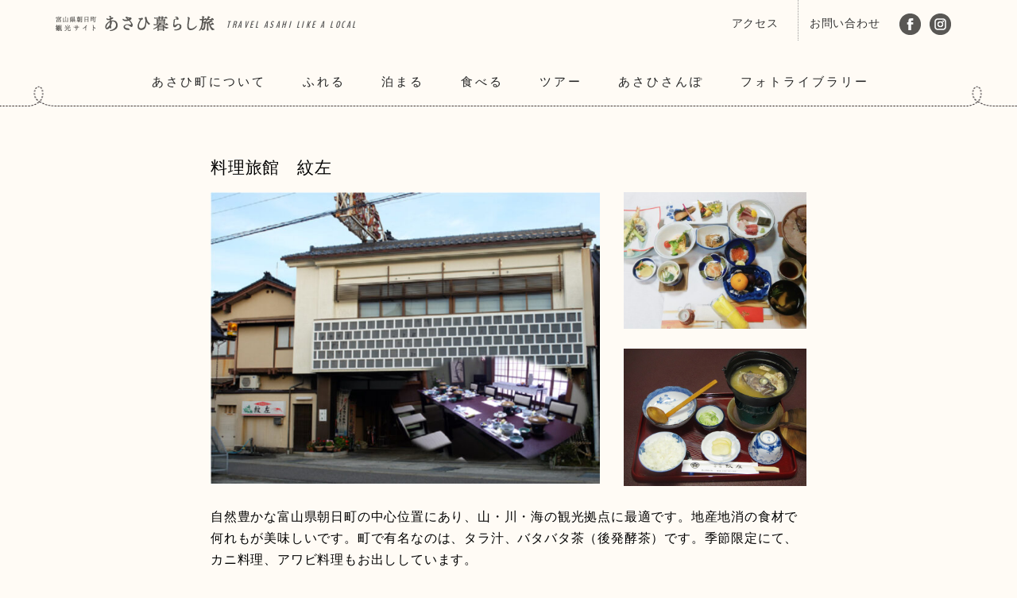

--- FILE ---
content_type: text/html; charset=UTF-8
request_url: https://www.asahi-tabi.com/asahimachi/280/
body_size: 8619
content:
<!DOCTYPE html>
<html lang="ja">
<head>
<meta charset="utf-8" />
<meta name="viewport" content="width=device-width,initial-scale=1.0,maximum-scale=1" />
<title>料理旅館　紋左 | あさひ町について | あさひ暮らし旅〈朝日町観光協会 公式 観光情報サイト〉</title>
<meta name="description" content="山と海に囲まれる、富山の東の入り口、朝日町の観光案内サイトです。ゆっくりとした時間が流れ、どこか懐かしい風景が漂うこの町で、ゆったりまったり、あさひの暮らしにふれる旅を。">
<meta name="keywords" content="朝日,観光,富山,旅行,お土産,体験旅行,富山県">
<meta name="author" content="Asahimahci Kankoukyoukai" />

<!-- Google tag (gtag.js) -->
<script async src="https://www.googletagmanager.com/gtag/js?id=G-NJKV0TN8GD"></script>
<script>
  window.dataLayer = window.dataLayer || [];
  function gtag(){dataLayer.push(arguments);}
  gtag('js', new Date());

  gtag('config', 'G-NJKV0TN8GD');
</script>

<meta name="facebook-domain-verification" content="d5dcbmbtixzpzrsfbxjhf95ovgc1bx" />

<link rel="stylesheet" href="https://maxcdn.bootstrapcdn.com/bootstrap/3.3.6/css/bootstrap.min.css">
<link rel="stylesheet" href="https://www.asahi-tabi.com/wp-content/themes/asahi_temp/style.css">

<meta name='robots' content='max-image-preview:large' />
<link rel='dns-prefetch' href='//ajax.googleapis.com' />
<link rel='dns-prefetch' href='//maxcdn.bootstrapcdn.com' />
<link rel='stylesheet' id='sbi_styles-css' href='https://www.asahi-tabi.com/wp-content/plugins/instagram-feed/css/sbi-styles.min.css?ver=6.10.0' type='text/css' media='all' />
<link rel='stylesheet' id='wp-block-library-css' href='https://www.asahi-tabi.com/wp-includes/css/dist/block-library/style.min.css?ver=6.7.4' type='text/css' media='all' />
<style id='classic-theme-styles-inline-css' type='text/css'>
/*! This file is auto-generated */
.wp-block-button__link{color:#fff;background-color:#32373c;border-radius:9999px;box-shadow:none;text-decoration:none;padding:calc(.667em + 2px) calc(1.333em + 2px);font-size:1.125em}.wp-block-file__button{background:#32373c;color:#fff;text-decoration:none}
</style>
<style id='global-styles-inline-css' type='text/css'>
:root{--wp--preset--aspect-ratio--square: 1;--wp--preset--aspect-ratio--4-3: 4/3;--wp--preset--aspect-ratio--3-4: 3/4;--wp--preset--aspect-ratio--3-2: 3/2;--wp--preset--aspect-ratio--2-3: 2/3;--wp--preset--aspect-ratio--16-9: 16/9;--wp--preset--aspect-ratio--9-16: 9/16;--wp--preset--color--black: #000000;--wp--preset--color--cyan-bluish-gray: #abb8c3;--wp--preset--color--white: #ffffff;--wp--preset--color--pale-pink: #f78da7;--wp--preset--color--vivid-red: #cf2e2e;--wp--preset--color--luminous-vivid-orange: #ff6900;--wp--preset--color--luminous-vivid-amber: #fcb900;--wp--preset--color--light-green-cyan: #7bdcb5;--wp--preset--color--vivid-green-cyan: #00d084;--wp--preset--color--pale-cyan-blue: #8ed1fc;--wp--preset--color--vivid-cyan-blue: #0693e3;--wp--preset--color--vivid-purple: #9b51e0;--wp--preset--gradient--vivid-cyan-blue-to-vivid-purple: linear-gradient(135deg,rgba(6,147,227,1) 0%,rgb(155,81,224) 100%);--wp--preset--gradient--light-green-cyan-to-vivid-green-cyan: linear-gradient(135deg,rgb(122,220,180) 0%,rgb(0,208,130) 100%);--wp--preset--gradient--luminous-vivid-amber-to-luminous-vivid-orange: linear-gradient(135deg,rgba(252,185,0,1) 0%,rgba(255,105,0,1) 100%);--wp--preset--gradient--luminous-vivid-orange-to-vivid-red: linear-gradient(135deg,rgba(255,105,0,1) 0%,rgb(207,46,46) 100%);--wp--preset--gradient--very-light-gray-to-cyan-bluish-gray: linear-gradient(135deg,rgb(238,238,238) 0%,rgb(169,184,195) 100%);--wp--preset--gradient--cool-to-warm-spectrum: linear-gradient(135deg,rgb(74,234,220) 0%,rgb(151,120,209) 20%,rgb(207,42,186) 40%,rgb(238,44,130) 60%,rgb(251,105,98) 80%,rgb(254,248,76) 100%);--wp--preset--gradient--blush-light-purple: linear-gradient(135deg,rgb(255,206,236) 0%,rgb(152,150,240) 100%);--wp--preset--gradient--blush-bordeaux: linear-gradient(135deg,rgb(254,205,165) 0%,rgb(254,45,45) 50%,rgb(107,0,62) 100%);--wp--preset--gradient--luminous-dusk: linear-gradient(135deg,rgb(255,203,112) 0%,rgb(199,81,192) 50%,rgb(65,88,208) 100%);--wp--preset--gradient--pale-ocean: linear-gradient(135deg,rgb(255,245,203) 0%,rgb(182,227,212) 50%,rgb(51,167,181) 100%);--wp--preset--gradient--electric-grass: linear-gradient(135deg,rgb(202,248,128) 0%,rgb(113,206,126) 100%);--wp--preset--gradient--midnight: linear-gradient(135deg,rgb(2,3,129) 0%,rgb(40,116,252) 100%);--wp--preset--font-size--small: 13px;--wp--preset--font-size--medium: 20px;--wp--preset--font-size--large: 36px;--wp--preset--font-size--x-large: 42px;--wp--preset--spacing--20: 0.44rem;--wp--preset--spacing--30: 0.67rem;--wp--preset--spacing--40: 1rem;--wp--preset--spacing--50: 1.5rem;--wp--preset--spacing--60: 2.25rem;--wp--preset--spacing--70: 3.38rem;--wp--preset--spacing--80: 5.06rem;--wp--preset--shadow--natural: 6px 6px 9px rgba(0, 0, 0, 0.2);--wp--preset--shadow--deep: 12px 12px 50px rgba(0, 0, 0, 0.4);--wp--preset--shadow--sharp: 6px 6px 0px rgba(0, 0, 0, 0.2);--wp--preset--shadow--outlined: 6px 6px 0px -3px rgba(255, 255, 255, 1), 6px 6px rgba(0, 0, 0, 1);--wp--preset--shadow--crisp: 6px 6px 0px rgba(0, 0, 0, 1);}:where(.is-layout-flex){gap: 0.5em;}:where(.is-layout-grid){gap: 0.5em;}body .is-layout-flex{display: flex;}.is-layout-flex{flex-wrap: wrap;align-items: center;}.is-layout-flex > :is(*, div){margin: 0;}body .is-layout-grid{display: grid;}.is-layout-grid > :is(*, div){margin: 0;}:where(.wp-block-columns.is-layout-flex){gap: 2em;}:where(.wp-block-columns.is-layout-grid){gap: 2em;}:where(.wp-block-post-template.is-layout-flex){gap: 1.25em;}:where(.wp-block-post-template.is-layout-grid){gap: 1.25em;}.has-black-color{color: var(--wp--preset--color--black) !important;}.has-cyan-bluish-gray-color{color: var(--wp--preset--color--cyan-bluish-gray) !important;}.has-white-color{color: var(--wp--preset--color--white) !important;}.has-pale-pink-color{color: var(--wp--preset--color--pale-pink) !important;}.has-vivid-red-color{color: var(--wp--preset--color--vivid-red) !important;}.has-luminous-vivid-orange-color{color: var(--wp--preset--color--luminous-vivid-orange) !important;}.has-luminous-vivid-amber-color{color: var(--wp--preset--color--luminous-vivid-amber) !important;}.has-light-green-cyan-color{color: var(--wp--preset--color--light-green-cyan) !important;}.has-vivid-green-cyan-color{color: var(--wp--preset--color--vivid-green-cyan) !important;}.has-pale-cyan-blue-color{color: var(--wp--preset--color--pale-cyan-blue) !important;}.has-vivid-cyan-blue-color{color: var(--wp--preset--color--vivid-cyan-blue) !important;}.has-vivid-purple-color{color: var(--wp--preset--color--vivid-purple) !important;}.has-black-background-color{background-color: var(--wp--preset--color--black) !important;}.has-cyan-bluish-gray-background-color{background-color: var(--wp--preset--color--cyan-bluish-gray) !important;}.has-white-background-color{background-color: var(--wp--preset--color--white) !important;}.has-pale-pink-background-color{background-color: var(--wp--preset--color--pale-pink) !important;}.has-vivid-red-background-color{background-color: var(--wp--preset--color--vivid-red) !important;}.has-luminous-vivid-orange-background-color{background-color: var(--wp--preset--color--luminous-vivid-orange) !important;}.has-luminous-vivid-amber-background-color{background-color: var(--wp--preset--color--luminous-vivid-amber) !important;}.has-light-green-cyan-background-color{background-color: var(--wp--preset--color--light-green-cyan) !important;}.has-vivid-green-cyan-background-color{background-color: var(--wp--preset--color--vivid-green-cyan) !important;}.has-pale-cyan-blue-background-color{background-color: var(--wp--preset--color--pale-cyan-blue) !important;}.has-vivid-cyan-blue-background-color{background-color: var(--wp--preset--color--vivid-cyan-blue) !important;}.has-vivid-purple-background-color{background-color: var(--wp--preset--color--vivid-purple) !important;}.has-black-border-color{border-color: var(--wp--preset--color--black) !important;}.has-cyan-bluish-gray-border-color{border-color: var(--wp--preset--color--cyan-bluish-gray) !important;}.has-white-border-color{border-color: var(--wp--preset--color--white) !important;}.has-pale-pink-border-color{border-color: var(--wp--preset--color--pale-pink) !important;}.has-vivid-red-border-color{border-color: var(--wp--preset--color--vivid-red) !important;}.has-luminous-vivid-orange-border-color{border-color: var(--wp--preset--color--luminous-vivid-orange) !important;}.has-luminous-vivid-amber-border-color{border-color: var(--wp--preset--color--luminous-vivid-amber) !important;}.has-light-green-cyan-border-color{border-color: var(--wp--preset--color--light-green-cyan) !important;}.has-vivid-green-cyan-border-color{border-color: var(--wp--preset--color--vivid-green-cyan) !important;}.has-pale-cyan-blue-border-color{border-color: var(--wp--preset--color--pale-cyan-blue) !important;}.has-vivid-cyan-blue-border-color{border-color: var(--wp--preset--color--vivid-cyan-blue) !important;}.has-vivid-purple-border-color{border-color: var(--wp--preset--color--vivid-purple) !important;}.has-vivid-cyan-blue-to-vivid-purple-gradient-background{background: var(--wp--preset--gradient--vivid-cyan-blue-to-vivid-purple) !important;}.has-light-green-cyan-to-vivid-green-cyan-gradient-background{background: var(--wp--preset--gradient--light-green-cyan-to-vivid-green-cyan) !important;}.has-luminous-vivid-amber-to-luminous-vivid-orange-gradient-background{background: var(--wp--preset--gradient--luminous-vivid-amber-to-luminous-vivid-orange) !important;}.has-luminous-vivid-orange-to-vivid-red-gradient-background{background: var(--wp--preset--gradient--luminous-vivid-orange-to-vivid-red) !important;}.has-very-light-gray-to-cyan-bluish-gray-gradient-background{background: var(--wp--preset--gradient--very-light-gray-to-cyan-bluish-gray) !important;}.has-cool-to-warm-spectrum-gradient-background{background: var(--wp--preset--gradient--cool-to-warm-spectrum) !important;}.has-blush-light-purple-gradient-background{background: var(--wp--preset--gradient--blush-light-purple) !important;}.has-blush-bordeaux-gradient-background{background: var(--wp--preset--gradient--blush-bordeaux) !important;}.has-luminous-dusk-gradient-background{background: var(--wp--preset--gradient--luminous-dusk) !important;}.has-pale-ocean-gradient-background{background: var(--wp--preset--gradient--pale-ocean) !important;}.has-electric-grass-gradient-background{background: var(--wp--preset--gradient--electric-grass) !important;}.has-midnight-gradient-background{background: var(--wp--preset--gradient--midnight) !important;}.has-small-font-size{font-size: var(--wp--preset--font-size--small) !important;}.has-medium-font-size{font-size: var(--wp--preset--font-size--medium) !important;}.has-large-font-size{font-size: var(--wp--preset--font-size--large) !important;}.has-x-large-font-size{font-size: var(--wp--preset--font-size--x-large) !important;}
:where(.wp-block-post-template.is-layout-flex){gap: 1.25em;}:where(.wp-block-post-template.is-layout-grid){gap: 1.25em;}
:where(.wp-block-columns.is-layout-flex){gap: 2em;}:where(.wp-block-columns.is-layout-grid){gap: 2em;}
:root :where(.wp-block-pullquote){font-size: 1.5em;line-height: 1.6;}
</style>
<link rel='stylesheet' id='fancybox-css' href='https://www.asahi-tabi.com/wp-content/plugins/easy-fancybox/fancybox/1.5.4/jquery.fancybox.min.css?ver=6.7.4' type='text/css' media='screen' />
<link rel='stylesheet' id='wp-pagenavi-css' href='https://www.asahi-tabi.com/wp-content/plugins/wp-pagenavi/pagenavi-css.css?ver=2.70' type='text/css' media='all' />
<link rel="canonical" href="https://www.asahi-tabi.com/asahimachi/280/" />
<!-- ogt -->
    <meta property="og:title" content="料理旅館　紋左｜あさひ暮らし旅〈朝日町観光協会 公式 観光情報サイト〉">
    <meta property="og:type" content="article">
    <meta property="og:description" content="自然豊かな富山県朝日町の中心位置にあり、山・川・海の観光拠点に最適です。地産地消の食材で何れもが美味しいです。町で有名なのは、タラ汁、バタバタ茶（後発酵茶）です。季節限定にて、カニ料理、アワビ料理もお出ししています。 当&#8230;">
    <meta property="og:url" content="https://www.asahi-tabi.com/asahimachi/280/">
    <meta property="og:image" content="">
    <meta property="og:site_name" content="あさひ暮らし旅〈朝日町観光協会 公式 観光情報サイト〉">
    <meta property="og:site_url" content="https://www.asahi-tabi.com">
</head>
<body class="co_page">
<!-- Google Tag Manager (noscript) -->
<noscript><iframe src="https://www.googletagmanager.com/ns.html?id=GTM-MXMK6RP"
height="0" width="0" style="display:none;visibility:hidden"></iframe></noscript>
<!-- End Google Tag Manager (noscript) -->
	
	<!-navsp and pcscl--> 
	<nav id="top_head" class="navbar navbar-fixed-top navbar-default visible-xs">
        <div class="container">
	        
        	<div class="row navbar-header">
				<h1 class="col-lg-7 col-md-7 col-xs-5 tleft">
					<a href="/" title="あさひ暮らし旅〈一般社団法人 朝日町観光協会 公式 観光情報サイト〉" rel='home'><img alt="あさひ暮らし旅〈一般社団法人 朝日町観光協会 公式 観光情報サイト〉" src="https://www.asahi-tabi.com/wp-content/themes/asahi_temp/common/img/logo.png" class="retina"></a><span class="egfont01">Travel ASAHI like a local</span>
				</h1>
				<div class="col-xs-7 navbar-header-sptoggle">
					<div class="navbar-honyakusp"><div id="translate-container-sp"></div></div>
            		<button type="button" class="navbar-toggle" data-toggle="collapse" data-target=".navbar-collapse"> <span class="sr-only">Toggle navigation</span> <span class="icon-bar"></span> <span class="icon-bar"></span> <span class="icon-bar"></span> </button>
				</div>
        	</div>

			<div id="navbar" class="navbar-collapse collapse">
	            <ul class="nav navbar-nav egfont02">
		          <li class="visible-xs"><a href="/">HOME</a></li>
	              <li><a href="/asahimachi/">あさひ町について</a></li>
	              <li><a href="/asahi_kanko/experience/">ふれる</a></li>
				  <li><a href="/asahi_kanko/stay/">泊まる</a></li>
				  <li><a href="/asahi_kanko/localspecialties/">食べる</a></li>
				  <li><a href="/asahi_kanko/tourism/">ツアー</a></li>
				  <li><a href="/sanpo/">あさひさんぽ</a></li>
				  <li><a href="/photolibrary/">フォトライブラリー</a></li>
	              <li><a href="/access/">アクセス</a></li>
	              <li class="visible-xs"><a href="/sijuusou/" class="navbar-nav_sijuso">あさひ舟川「春の四重奏」</a></li>
				  <li class="visible-xs"><a href="/hisuikaigan/" class="navbar-nav_hisui">ヒスイ海岸</a></li>
				  <li class="visible-xs"><a href="/contact/" class="navbar-nav_contact">お問い合わせ</a></li>
	            </ul>
	            
			</div><!--/.nav-collapse -->
        </div><!--/.container-fluid -->
      </nav>
    
    <!-navpc--> 
	<header class="gl_headerpc1 hidden-xs egfont02">
		<div class="container">
			<div class="row tleft">
				<h1 class="gl_headerpc1_logo col-md-6 col-sm-4"><a href="/" title="あさひ暮らし旅〈一般社団法人 朝日町観光協会 公式 観光情報サイト〉" rel='home'><img alt="あさひ暮らし旅〈一般社団法人 朝日町観光協会 公式 観光情報サイト〉" src="https://www.asahi-tabi.com/wp-content/themes/asahi_temp/common/img/logo.png" class="rollover retina"></a><span class="egfont01">Travel ASAHI like a local</span></h1>
				<nav class="gl_headerpc1_nav col-md-6 col-sm-8 hidden-xs">
					<a href="/access/" class="h_txtnav">アクセス</a>
					<a href="/contact/" class="h_txtnav h_txtnav2co">お問い合わせ</a>
					<a href="https://www.facebook.com/asahi.marugototaiken" target="_blank" class="h_txtsns" rel="noopener"><img alt="あさひ暮らし旅 facebook" src="https://www.asahi-tabi.com/wp-content/themes/asahi_temp/common/img/fb.png" class="rollover retina"></a>
					<a href="https://www.instagram.com/asahi_tabi/" target="_blank" class="h_txtsns" rel="noopener"><img alt="あさひ暮らし旅 Instagram" src="https://www.asahi-tabi.com/wp-content/themes/asahi_temp/common/img/inst.png" class="rollover retina"></a>   
					<div class="gl_headerpc1_lang">
						<div id="translate-container-pc"></div>
					</div>
				</nav>
			</div>
		</div>
	</header>	<header class="gl_headerpc2 hidden-xs egfont02 ls3">
		<nav id="menu">
			<div class="gl_headerpc2_navbar gl_headerpc2_navbar-default container hidden-xs" role="navigation">
				<ul class="nav navbar-nav">
					<li><a href="/asahimachi/">あさひ町について</a></li>
					<li><a href="/asahi_kanko/experience/">ふれる</a></li>
					<li><a href="/asahi_kanko/stay/">泊まる</a></li>
					<li><a href="/asahi_kanko/localspecialties/">食べる</a></li>
					<li><a href="/asahi_kanko/tourism/">ツアー</a></li>
					<li><a href="/sanpo/">あさひさんぽ</a></li>
					<li><a href="/photolibrary/">フォトライブラリー</a></li>
				</ul>
			</div>
		</nav>
	</header>	
<!-- 	clm4-thumb43 -->
<div class="wrapper">
	
	<div class="container">
		<div class="row">
			<article class="kanko_info col-md-8 col-md-offset-2">
				<h2 class="egfont02 tleft">料理旅館　紋左</h2>
				
				<figure class="row">			
					<div class="kanko_mainphoto col-md-8">
					<a href="https://www.asahi-tabi.com/wp-content/uploads/2015/02/7b57adb1dc0302e943417e03d004b42e-750x562.jpg" rel="groupe1"><img src="https://www.asahi-tabi.com/wp-content/uploads/2015/02/7b57adb1dc0302e943417e03d004b42e-640x480.jpg" alt="紋左555" class="rollover" /></a>					</div>
												<div class="col-md-4">
							<div class="kanko_subphoto">
							<a href="https://www.asahi-tabi.com/wp-content/uploads/2015/02/IMG_20191104_155021-1-750x450.jpg" rel="groupe1"><img src="https://www.asahi-tabi.com/wp-content/uploads/2015/02/IMG_20191104_155021-1-640x480.jpg" alt="紋左" class="rollover" /></a>							</div>
														<div class="kanko_subphoto">
							<a href="https://www.asahi-tabi.com/wp-content/uploads/2015/02/1522242b2bc388b470d5507c2d8372ee.jpg" rel="groupe1"><img src="https://www.asahi-tabi.com/wp-content/uploads/2015/02/1522242b2bc388b470d5507c2d8372ee.jpg" alt="" class="rollover" /></a>							</div>
										
						</div>
								
				</figure><!-- .row -->
				
				<div class="row">
					<div class="col-md-12">
						<div class="blog_body tleft">
						<p>自然豊かな富山県朝日町の中心位置にあり、山・川・海の観光拠点に最適です。地産地消の食材で何れもが美味しいです。町で有名なのは、タラ汁、バタバタ茶（後発酵茶）です。季節限定にて、カニ料理、アワビ料理もお出ししています。<br />
当館は、泊横浜事件の端緒の地でもあり、資料も常設しております。</p>
						</div>
					</div>
				</div>
					
	
				<div class="row">
					<div class="kanko_detail tleft col-md-12">
						<h3 class="egfont01">INFO</h3>
						<dl>
															<dt>所在地</dt>
								<dd>〒939-0742　富山県下新川郡朝日町沼保1184</dd>
													
															<dt>TEL/FAX</dt>
								<dd>TEL：0765-82-0011　FAX：0765-82-2936</dd>
														
															<dt>営業時間</dt>
								<dd>10：00～20：00</dd>
														
															<dt>定休日</dt>
								<dd>不定休　年末年始（12月30日～1月2日まで）</dd>
																					
														
														
														
															<dt>料金</dt>
								<dd>【日帰り】　  5,000円～<br />
<br />
【素泊り】<br />
平日・日曜日<br />
　1名様　　　7,500円～<br />
　2名様以上　7,000円～<br />
休日の前日<br />
　1名様　　　8,000円～<br />
　2名様以上　7,500円～<br />
<br />
【一泊二食付き】<br />
平日・日曜日<br />
　1名様　　  14,000円～<br />
　2名様以上  13,500円～<br />
休日の前日<br />
　1名様　　  14,500円～<br />
　2名様以上  14,000円～<br />
<br />
※ビジネスコースもございます。<br />
ご料金・各種プランはご相談に応じます。<br />
お気軽にお問い合わせください。</dt>
														
														
														
															<dt>アクセス</dt>
								<dd>あいの風とやま鉄道 泊駅より徒歩10分<br />
朝日ICから車で6分</dd>
														
															<dt>駐車場</dt>
								<dd>20台</dd>
														
															<dt>部屋数・収容人数</dt>
								<dd>8部屋　40名様</dd>
														
														
															<dt>クレジットカード</dt>
								<dd>PayPay支払可能</dd>
														
															<dt>ホームページ</dt>
								<dd><a href="https://www.toyama-monza.com/" target="_blank" rel="noopener">https://www.toyama-monza.com/</a></dd>
														
													</dl>
					</div>
				</div>
				
								<div class="row">
					<div class="kanko_map tleft col-md-12">
						<h3 class="egfont01">Access Map</h3>
						<div><iframe src="https://www.google.com/maps/embed?pb=!1m18!1m12!1m3!1d3188.186183988055!2d137.55850531499098!3d36.957609979916455!2m3!1f0!2f0!3f0!3m2!1i1024!2i768!4f13.1!3m3!1m2!1s0x5ff654fa9e875a49%3A0x8bf07a3460e8ddff!2z57SL5bem!5e0!3m2!1sja!2sjp!4v1481787641620" width="600" height="450" frameborder="0" style="border:0" allowfullscreen></iframe></div>
					</div>
				</div>
						
				
			</article>
		</div><!-- .row -->
	</div><!-- .container -->
	
</div><!-- /.wrapper -->

<footer class="global wrapper">
	<footer class="container tleft">
		<div class="row footer_nav">
			<h1 class="col-md-1 col-sm-3 hidden-xs">
				<img alt="朝日 観光 あさひ暮らし旅" src="https://www.asahi-tabi.com/wp-content/themes/asahi_temp/common/img/logo_footer.png">
			</h1>
			<div class="footer_add col-md-4 col-sm-9 col-xs-12">
				<address>
					<p class="font_w">一般社団法人<span class="vcard author"><span class="fn">朝日町観光協会</span></span><br /><span class="font_sm3 font_wn">（Asahi Town Tourism Association）</span></p>
					〒939-0744　富山県下新川郡朝日町平柳688<br />TEL/0765-83-2780　FAX/0765-83-2781
				</address>
				<div><img alt="ASAHI TOWN,TOYAMA,JAPAN" src="https://www.asahi-tabi.com/wp-content/themes/asahi_temp/common/img/footer_image.png"></div>
			</div>
			<nav class="col-md-2 col-sm-6 col-xs-6 egfont02">
				<ul>
				<li><a href="/">トップページ</a></li>
				<li><a href="/news/">お知らせ</a></li>
				<li><a href="/asahimachi/">あさひ町について</a></li>
				<li><a href="/asahi_kanko/experience/">ふれる</a></li>
				<li><a href="/asahi_kanko/stay/">泊まる</a></li>
				<li><a href="/asahi_kanko/localspecialties/">食べる</a></li>
				<li><a href="/asahi_kanko/tourism/">ツアー</a></li>
				<li><a href="/sijuusou/">春の四重奏</a></li>
				<li><a href="/hisuikaigan/">ヒスイ海岸</a></li>
				<li><a href="/sanpo/">あさひさんぽ</a></li>
				</ul>
			</nav>
			<nav class="col-md-2 col-sm-6 col-xs-6 egfont02">
				<ul>
				<li class="notranslate"><a href="https://www.youtube.com/user/asahimarugototaiken" target="_blank" rel="noopener">Movie</a></li>
				<li><a href="/event/">イベント</a></li>
				<li><a href="/download/">パンフレットダウンロード</a></li>
				<li><a href="/photolibrary/">フォトライブラリー</a></li>
				<li><a href="/about/">朝日町観光協会について</a></li>
				<li><a href="/access/">アクセス</a></li>
				<li><a href="/contact/">お問い合わせ</a></li>
				<li><a href="/policy/">サイトポリシー</a></li>
				<li><a href="/snspolicy/">SNS運用ポリシー</a></li>
				</ul>
			</nav>
			<nav class="footer_link col-md-3 col-sm-12 col-xs-12 egfont02">
				<ul>
					<li><a href="http://www.town.asahi.toyama.jp/" target="_blank" rel="noopener">朝日町役場</a></li>
<!-- 					<li><a href="http://asahi-marugototaiken.jp/" target="_blank" rel="noopener">あさひふるさと体験推進協議会</a></li> -->
					<li><a href="http://www.shokoren-toyama.or.jp/~asahi/" target="_blank" rel="noopener">朝日町商工会</a></li>
<!-- 					<li><a href="http://www.asahimachi.com/nanairo/" target="_blank" rel="noopener">なないろKAN</a></li> -->
<!-- 					<li><a href="http://www.town.asahi.toyama.jp/maibunkan/" target="_blank" rel="noopener">まいぶんKAN</a></li> -->
					<li><a href="http://www.town.asahi.toyama.jp/buntai/" target="_blank" rel="noopener">（一財）朝日町文化・体育振興公社</a></li>
					<li><a href="http://hos.town.asahi.toyama.jp/" target="_blank" rel="noopener">あさひ総合病院</a></li>
				</ul>
			</nav>
			
		</div>
	</footer>
</footer>
<footer class="copyright">
	<div class="container notranslate">
		<small>&copy; Asahi Town Tourism Association. All Rights Reserved.</small>
	</div>
</footer>
<div id="google_translate_element"></div><!-- Instagram Feed JS -->
<script type="text/javascript">
var sbiajaxurl = "https://www.asahi-tabi.com/wp-admin/admin-ajax.php";
</script>
<script type="text/javascript" src="https://ajax.googleapis.com/ajax/libs/jquery/1.11.0/jquery.min.js" id="jquery-js"></script>
<script type="text/javascript" src="https://www.asahi-tabi.com/wp-content/themes/asahi_temp/common/js/retina-srcset.js?ver=1.0" id="retinajs-js"></script>
<script type="text/javascript" src="https://maxcdn.bootstrapcdn.com/bootstrap/3.3.6/js/bootstrap.min.js?ver=1.0" id="bootstrapjs-js"></script>
<script type="text/javascript" src="https://www.asahi-tabi.com/wp-content/plugins/easy-fancybox/vendor/purify.min.js?ver=6.7.4" id="fancybox-purify-js"></script>
<script type="text/javascript" id="jquery-fancybox-js-extra">
/* <![CDATA[ */
var efb_i18n = {"close":"Close","next":"Next","prev":"Previous","startSlideshow":"Start slideshow","toggleSize":"Toggle size"};
/* ]]> */
</script>
<script type="text/javascript" src="https://www.asahi-tabi.com/wp-content/plugins/easy-fancybox/fancybox/1.5.4/jquery.fancybox.min.js?ver=6.7.4" id="jquery-fancybox-js"></script>
<script type="text/javascript" id="jquery-fancybox-js-after">
/* <![CDATA[ */
var fb_timeout, fb_opts={'autoScale':true,'showCloseButton':true,'width':0,'height':0,'margin':20,'pixelRatio':'false','padding':0,'centerOnScroll':true,'enableEscapeButton':true,'speedIn':0,'speedOut':0,'overlayShow':true,'hideOnOverlayClick':true,'overlayColor':'#000','overlayOpacity':0.6,'minViewportWidth':320,'minVpHeight':320,'disableCoreLightbox':'true','enableBlockControls':'false','fancybox_openBlockControls':'false' };
if(typeof easy_fancybox_handler==='undefined'){
var easy_fancybox_handler=function(){
jQuery([".nolightbox","a.wp-block-fileesc_html__button","a.pin-it-button","a[href*='pinterest.com\/pin\/create']","a[href*='facebook.com\/share']","a[href*='twitter.com\/share']"].join(',')).addClass('nofancybox');
jQuery('a.fancybox-close').on('click',function(e){e.preventDefault();jQuery.fancybox.close()});
/* IMG */
var fb_IMG_select=jQuery('a[href*=".jpg" i]:not(.nofancybox,li.nofancybox>a,figure.nofancybox>a),area[href*=".jpg" i]:not(.nofancybox),a[href*=".jpeg" i]:not(.nofancybox,li.nofancybox>a,figure.nofancybox>a),area[href*=".jpeg" i]:not(.nofancybox),a[href*=".png" i]:not(.nofancybox,li.nofancybox>a,figure.nofancybox>a),area[href*=".png" i]:not(.nofancybox),a[href*=".webp" i]:not(.nofancybox,li.nofancybox>a,figure.nofancybox>a),area[href*=".webp" i]:not(.nofancybox),a[href*=".gif" i]:not(.nofancybox,li.nofancybox>a,figure.nofancybox>a),area[href*=".gif" i]:not(.nofancybox)');
fb_IMG_select.addClass('fancybox image');
jQuery('a.fancybox,area.fancybox,.fancybox>a').each(function(){jQuery(this).fancybox(jQuery.extend(true,{},fb_opts,{'transition':'elastic','easingIn':'linear','easingOut':'linear','opacity':false,'hideOnContentClick':false,'titleShow':true,'titlePosition':'over','titleFromAlt':true,'showNavArrows':true,'enableKeyboardNav':true,'cyclic':false,'mouseWheel':'true','changeSpeed':250,'changeFade':300}))});
};};
jQuery(easy_fancybox_handler);jQuery(document).on('post-load',easy_fancybox_handler);
/* ]]> */
</script>
<script type="text/javascript" src="https://www.asahi-tabi.com/wp-content/plugins/easy-fancybox/vendor/jquery.mousewheel.min.js?ver=3.1.13" id="jquery-mousewheel-js"></script>
<script>
	function googleTranslateElementInit() {
	  new google.translate.TranslateElement({pageLanguage: 'ja', includedLanguages: 'en,ko,zh-CN,zh-TW', layout: google.translate.TranslateElement.InlineLayout.SIMPLE, multilanguagePage: true}, 'google_translate_element');
	}
</script>
<script src="//translate.google.com/translate_a/element.js?cb=googleTranslateElementInit"></script>
<script>
var $win = $(window);
 $win.on('load resize', function() {
	var windowWidth = window.innerWidth;
	if (windowWidth >= 768) {
		$("div#google_translate_element").prependTo('div#translate-container-pc');
	} else {
		$("div#google_translate_element").prependTo('div#translate-container-sp');
	}
});
</script>
<script>
(function($) {
    $(function() {
        var $header = $('#top_head');
        // Nav Fixed
        $(window).scroll(function() {
            if ($(window).scrollTop() > 80) {
                $header.addClass('fixed');
            } else {
                $header.removeClass('fixed');
            }
        });
    });
})(jQuery);
</script>
<!--[if lt IE 9]>
<script src="https://html5shiv-printshiv.googlecode.com/svn/trunk/html5shiv-printshiv.js"></script>
<![endif]-->
<!--[if lt IE 8]>
<script src="https://ie7-js.googlecode.com/svn/version/2.1(beta4)/IE8.js"></script>
<![endif]-->
</body>
</html>

--- FILE ---
content_type: text/css
request_url: https://www.asahi-tabi.com/wp-content/themes/asahi_temp/style.css
body_size: 17051
content:
@charset "utf-8";
/*
Theme Name: asahi kanko temp 2.0
Theme URI: http://www.sugano.co.jp
Description: 朝日町観光協会
Author: sgn
Version: 2.0 2024-03-25
*/

@charset "utf-8";
@import url(https://fonts.googleapis.com/css?family=BenchNine:700|Open+Sans:400,700|Lora:400,700);
@font-face { font-family: "Yu Gothic"; src: local("Yu Gothic Medium"); font-weight: 100; }
@font-face { font-family: "Yu Gothic"; src: local("Yu Gothic Medium"); font-weight: 200; }
@font-face { font-family: "Yu Gothic"; src: local("Yu Gothic Medium"); font-weight: 300; }
@font-face { font-family: "Yu Gothic"; src: local("Yu Gothic Medium"); font-weight: 400; }
@font-face { font-family: "Yu Gothic"; src: local("Yu Gothic Bold"); font-weight: bold; }


/* base
------------------------------------*/

body{
    font-family: 'Open Sans',Helvetica,'Yu Gothic','游ゴシック体','YuGothic','ヒラギノ角ゴ Pro W3','Hiragino Kaku Gothic Pro','ヒラギノ角ゴ W3','メイリオ','Meiryo UI',Verdana,'ＭＳ Ｐゴシック','MS PGothic',sans-serif;
    font-size: 16px;
    line-height: 1.7;
	letter-spacing:0.05em;
    background-color:#fff;
	color: #000;
    text-align:center;
    word-break:break-all;
    word-wrap:break-word;
    -webkit-text-size-adjust: 100%;
    background: #fffbf5;
    top:0;
}
html.translated-ltr body{
	top:18px;
}

/* IE10以上 */
@media all and (-ms-high-contrast: none) {
  body {
    font-family: Verdana, Meiryo, sans-serif;
  }
}

/* link */
a:link      { color: #222; text-decoration:none; }
a:visited   { color: #222; text-decoration:none; }
a:hover     { color: #444; text-decoration:underline; }
a:active    { color: #444; text-decoration:underline; }

/* img */
img {
  vertical-align: bottom;
  max-width: 100%;
  height: auto;
}

/* lisst */
dl, dt, dd, ol, ul, li {
	margin: 0;
	padding: 0;
	list-style-type: none;
}
p,pre,blockquote,address,table,fieldset,form { margin-bottom: 20px; }


/* ----------------------------------------
  Basic style
  ---------------------------------------- */

/* Htag */
h1,h2,h3,h4,h5,h6 {
	font-weight: normal;
	font-size: 100%;
	line-height: 1.6;
	margin: 0 0 15px 0;
}
h5,h6 { margin-bottom: 10px; }
h1 { font-size: 1.5em; }
h2 { font-size: 1.3em; }
h3 { font-size: 1.2em; }
h4 { font-size: 1.1em; }
h5 { font-size: 1em; }
h6 { font-size: 0.9em; }

strong { font-weight: normal;}

/* teble */
table {
    border-top: 1px solid #ccc;
    border-left: 1px solid #ccc;
    border-collapse: collapse;
    text-align: left;
    background:#fff;
}
table th {
    padding: 15px 20px;
    border-right: 1px solid #ccc;
    border-bottom: 1px solid #ccc;
    background-color: #f8f8f8;
    font-weight: normal;
}
table td {
    padding: 15px 16px;;
    border-right: 1px solid #ccc;
    border-bottom: 1px solid #ccc;
}
@media (max-width: 767px) {/* Small devices (tablets, 768px and up) */
	table {
		font-size: 0.85em;
  	 }
  	table th {
	  	padding: 10px 15px;
	}
	table td {
		padding: 10px 15px;;
	}
}
@media (max-width: 480px) {
	table {
		font-size: 0.7em;
  	 }
}

/* tag */
.hidden { display: none !important; }
.nothidden { display: block !important; }
.inline-block {
	float: none !important;
	display: inline-block !important;
}

/* position */
.tright { text-align: right !important; }
.tleft { text-align: left !important; }
.fright { float: right !important; }
.fleft { float: left !important; }
.fnone { float: none !important; }
.center { text-align: center !important; }
.divcenter {
	position: relative !important;
	float: none !important;
	margin-left: auto !important;
	margin-right: auto !important;
}
.noheight { height: 0 !important; }

/* background */
.nobg { background: none !important; }
.nobgcolor { background-color: transparent !important; }


/* font style */
.att01 { font-weight: bold;}
.fontco01 { color: #222;}
.fontco02,a.fontco02 {color: #cd0000;} /* red */
.fontco03,a.fontco03 {color: #b61111;} /* red */
.font_w { font-weight: bold !important;}
.font_wn { font-weight: normal !important;}
.font_sm0 { font-size: 1em;}
.font_sm1 { font-size: 0.938em;}
.font_sm2 { font-size: 0.875em;}
.font_sm3 { font-size: 0.813em;}
.font_sm4 { font-size: 0.750em;}
.ls0 { letter-spacing: 0px !important; }
.ls1 { letter-spacing: 1px !important; }
.ls2 { letter-spacing: 2px !important; }
.ls3 { letter-spacing: 3px !important; }
.ls4 { letter-spacing: 4px !important; }
.ls5 { letter-spacing: 5px !important; }
.nolineheight { line-height: 0 !important; }
.txt_cline {text-decoration: line-through;}
.txtd_none, a.txtd_none, a.txtd_none:hover {text-decoration: none;}
a.txtd_unl {text-decoration: underline;}
.lh20 { line-height: 2.0 !important;}
.lh23 { line-height: 2.3 !important;}
.lh25 { line-height: 2.5 !important;}
.lh1_5 { line-height: 1.5 !important;}
.lh1_6 { line-height: 1.6 !important;}
.lh1_65 { line-height: 1.65 !important;}
.lh1_7 { line-height: 1.7 !important;}
.lh1_8 { line-height: 1.8 !important;}
.lh1_9 { line-height: 1.9 !important;}


/* font family */
.egfont01 {
	font-family: 'BenchNine', 'ヒラギノ角ゴ Pro W3','Hiragino Kaku Gothic Pro','ヒラギノ角ゴ W3','メイリオ','Meiryo UI',Verdana,'ＭＳ Ｐゴシック','MS PGothic',sans-serif;
	font-style: italic;
	text-transform: uppercase;
	letter-spacing: 5px;
	font-weight: 700;
}
.egfont02 {
	font-family: 'Lora','游明朝','Yu Mincho','游明朝体','YuMincho','ヒラギノ明朝 Pro W3','Hiragino Mincho Pro','HiraMinProN-W3','HGS明朝E','ＭＳ Ｐ明朝','MS 明朝','MS PMincho',serif;
	font-weight: 400;
}

/* Space spec */
.mb0 { margin-bottom: 0px !important;}
.mb5 { margin-bottom: 5px !important;}
.mb10 { margin-bottom: 10px !important;}
.mb15 { margin-bottom: 15px !important;}
.mb20 { margin-bottom: 20px !important;}
.mb25 { margin-bottom: 20px !important;}
.mb30 { margin-bottom: 30px !important;}
.mb35 { margin-bottom: 35px !important;}
.mb40 { margin-bottom: 40px !important;}
.mb45 { margin-bottom: 46px !important;}
.mb50 { margin-bottom: 50px !important;}
.mb55 { margin-bottom: 55px !important;}
.mb60 { margin-bottom: 60px !important;}
.mb65 { margin-bottom: 66px !important;}
.mb70 { margin-bottom: 70px !important;}
.mb75 { margin-bottom: 76px !important;}
.mb80 { margin-bottom: 80px !important;}
.mb85 { margin-bottom: 85px !important;}
.mb90 { margin-bottom: 90px !important;}
.mb95 { margin-bottom: 95px !important;}
.mb100 { margin-bottom: 100px !important;}
.mb130 { margin-bottom: 130px !important;}
.mt5 { margin-top: 5px !important;}
.mt10 { margin-top: 10px !important;}
.mt10 { margin-top: 10px !important;}
.mt15 { margin-top: 15px !important;}
.mt20 { margin-top: 20px !important;}
.mt25 { margin-top: 25px !important;}
.mt30 { margin-top: 30px !important;}
.mt35 { margin-top: 35px !important;}
.mt40 { margin-top: 40px !important;}
.mt45 { margin-top: 45px !important;}
.mt50 { margin-top: 50px !important;}
.mt60 { margin-top: 60px !important;}
.mt70 { margin-top: 70px !important;}
.pt0 { padding-top: 0px !important;}
.pt5 { padding-top: 5px !important;}
.pt10 { padding-top: 10px !important;}
.pt15 { padding-top: 15px !important;}
.pt20 { padding-top: 20px !important;}
.pt25 { padding-top: 25px !important;}
.pt30 { padding-top: 30px !important;}
.pt35 { padding-top: 35px !important;}
.pt40 { padding-top: 40px !important;}
.pt45 { padding-top: 45px !important;}
.pt50 { padding-top: 50px !important;}
.pt55 { padding-top: 55px !important;}
.pt60 { padding-top: 60px !important;}
.pt65 { padding-top: 65px !important;}
.pt70 { padding-top: 70px !important;}
.pt100 { padding-top: 100px !important;}
.pb0 { padding-bottom: 0px !important;}
.pb5 { padding-bottom: 5px !important;}
.pb10 { padding-bottom: 10px !important;}
.pb15 { padding-bottom: 15px !important;}
.pb20 { padding-bottom: 20px !important;}
.pb25 { padding-bottom: 25px !important;}
.pb30 { padding-bottom: 30px !important;}
.pb35 { padding-bottom: 35px !important;}
.pb40 { padding-bottom: 40px !important;}
.pb45 { padding-bottom: 45px !important;}
.pb50 { padding-bottom: 50px !important;}
.pb60 { padding-bottom: 60px !important;}
.pb70 { padding-bottom: 70px !important;}
.pb80 { padding-bottom: 80px !important;}
.mnone {margin-right: 0 !important;}
@media (max-width: 767px) {
	.container.sm_pd20 {
		padding-left: 20px !important;
		padding-right: 20px !important;
	}
}

/* br */
@media screen and (min-width:768px),print {
	.tb_view { display: none !important;}
	br.tb_br { display: none;}
	br.pc_br { display: block;}
	br.sp_br { display: none;}
}
@media screen and (max-width: 767px) {
	.pc_view { display: none !important;}
	br.tb_br { display: block;}
	br.pc_br { display: none;}
	br.sp_br { display: none;}
}
@media screen and (max-width: 480px) {
	br.sp_br { display: block;}
}


/* image hover */
a img.rollover {
	-webkit-transition: 0.3s;
	-moz-transition: 0.3s;
	-o-transition: 0.3s;
	-ms-transition: 0.3s;
	transition: 0.3s;
}
a:hover img.rollover {
	opacity:0.9;
	filter: alpha(opacity=90);
	-moz-opacity:0.9;
	-ms-filter: "alpha( opacity=90 )";
	opacity:0.9;
}
/* IE8 */
html>/**/body a:hover img.rollover {
    display /*\**/:inline-block\9;
    zoom /*\**/: 1\9;
}


/* other */
.noborder {border-bottom: none !important;}
.input-block-level {
	display: block;
	width: 100% !important;
	min-height: 30px;
	-webkit-box-sizing: border-box;
	-moz-box-sizing: border-box;
	box-sizing: border-box;
}
.magnific-max-width .mfp-content { max-width: 800px; }



/* ----------------------------------------
  Layout base
  ---------------------------------------- */

.wrapper {
	background: #fffbf5;
}
.page_wrapper {
	position: relative;
	background-image: url(common/img/top/top_spot_back.png);
	background-repeat: repeat-x;
	background-position: left bottom;
	padding-bottom:100px;
	margin-bottom: 50px;
}

@media (min-width: @screen-sm-min) {/* Small devices (tablets, 768px and up) */
	.container {
    	padding-left: 30px;
    	padding-right: 30px;
	}
}

/* ----------------------------------------
  Header
  ---------------------------------------- */

/* -----
	PC nav header1
---- */

header.gl_headerpc1 {
	background-color: #fffbf5;
	padding-bottom: 0;
}

.gl_headerpc1_logo {
	padding-top: 3px;
	padding-bottom:12px;
	margin-bottom: 0;
}
.gl_headerpc1_logo a {
	display: inline-block;
}
.gl_headerpc1_logo img {
	height: auto;
	max-height: 24px;
}
.gl_headerpc1_logo span {
	font-size: 0.500em;
	display:inline-block;
	vertical-align: middle;
	color: #555;
	padding: 15px 5px 0 15px;
	letter-spacing: 2.5px;
}
.gl_headerpc1_nav {
	font-size: 0.85em;
	text-align: right;
}
.gl_headerpc1_nav a.h_txtsns,
.gl_headerpc1_nav a.h_txtnav {
	display: inline-block;
	color: #333;
	margin:0 3px;
}
.gl_headerpc1_nav .h_txtnav {
	display: inline-block;
	padding: 18px 1em 10px;
	margin:0;
}
.h_txtnav2co {
	border-left: 1px dotted #999;
}
.gl_headerpc1_nav a.h_txtsns img {
	width: 2em;
	vertical-align: middle;
}
.gl_headerpc1_lang {
	display: inline-block !important;
	margin-left: 5px;
}
/*
#google_translate_element {
	display: inline-block !important;
	margin-left: 5px;
}
*/

@media (max-width: 990px) {
	.gl_headerpc1_logo {
		line-height: 1.1;
		padding-bottom: 3px;
	}
	.gl_headerpc1_logo span {
		font-size: 0.5em;
		padding: 0px 5px 0 0;
	}
}
/*
@media (max-width: 767px) {
	#google_translate_element {
	display:block !important;
	margin-left: 0px;
	}
}
*/


/* -----
	PC nav header2 navigation
---- */

.gl_headerpc2 nav {
	background-color: #fff;
	background-image: url(common/img/nav_back.png);
	background-repeat: repeat-x;
	background-position: center bottom;
	text-align: center;
	margin-top: 610px;
}
.co_page .gl_headerpc2 nav#menu {
	background-color: #fffbf5;
	margin-top: 0px;
	padding-top: 20px;
}

.gl_headerpc2 nav .gl_headerpc2_navbar {
    border: none;
    margin-bottom: 0;
    min-height: 50px;
    position: static;
    padding-bottom: 1px;
	padding-top: 0;
}
.gl_headerpc2 nav .gl_headerpc2_navbar-default {
	background: none;
}
.gl_headerpc2 nav ul.navbar-nav {
    margin: 0;
    text-align: center;
    float: none;
}
.gl_headerpc2 nav .navbar-nav > li {
    float: none;
    display: inline-block;
    margin-left: 5px;
    margin-right 5px;
}
.gl_headerpc2 nav .nav > li {
    display: inline-block;
    position: static;
}
.gl_headerpc2 nav .navbar-nav > li > a {
    line-height: 2.0;
    padding-bottom: 15px;
    padding-top: 15px;
    padding-left: 1.1em !important;
    padding-right: 1.1em !important;
    color: #222;
    text-decoration: none;
    font-size: 0.95em;
    -webkit-transition: 0.3s;
	-moz-transition: 0.3s;
	-o-transition: 0.3s;
	-ms-transition: 0.3s;
	transition: 0.3s;
}
.gl_headerpc2 nav .navbar-nav > li > a:hover {
    background-color: #f4f3ef;
}

/* scloll fixed */

#top_head {
    top: 0;
    margin-top: 0;
    width: 100%;
    position: fixed;
    transition: top 0.9s ease-in;
    -webkit-transition: top 0.9s ease-in;
    -moz-transition: top 0.9s ease-in;
    z-index: 100;
}
#top_head.fixed {
	display: block !important;
	margin-top: 0;
	top: 0;
	position: fixed;
	padding-top: 10px;
	transition: top 0.9s ease-in;
	-webkit-transition: top 0.9s ease-in;
	-moz-transition: top 0.9s ease-in;
    z-index: 100;
    background-color: #fff;
	background-image: url(common/img/nav_back.png);
	background-repeat: repeat-x;
	background-position: center bottom;
	text-align: center;
	padding-bottom: 1px;
	padding-top: 0;
}
html.translated-ltr #top_head {
	top:35px;
}
.navbar-header {
	background-color: #fff;
}
.navbar-header h1 span {
	font-size: 0.458em;
	display:inline-block;
	color: #555;
	float: left;
	padding: 5px 5px 0 0;
	letter-spacing: 3px;
}
.clorscroll {
	background: #ffeee4 !important;
	-webkit-transition: 0.3s;
	-moz-transition: 0.3s;
	-o-transition: 0.3s;
	-ms-transition: 0.3s;
	transition: 0.3s;
}
.clorscroll a {
	color: #3f4275 !important;
	-webkit-text-transition: 0.3s;
	-moz-text-transition: 0.3s;
	-o-text-transition: 0.3s;
	-ms-text-transition: 0.3s;
	text-transition: 0.3s;
}
#top_head.fixed .navbar-nav li a {
	text-decoration: none;
	color: #222 !important;
	font-size: 0.85em;
	padding-top: 30px;
	padding-left: 10px;
	padding-right: 10px;
}

@media (max-width: 1200px) {/* Medium devices (desktops, 992px and up) */
	.gl_headerpc2 nav ul.navbar-nav {
		font-size: 0.85em !important;
 	}
	.gl_headerpc2 nav .navbar-nav > li > a {
 	   padding-left: 5px !important;
 	   padding-right: 5px !important;
	}
	.navbar-header h1 {
		margin-bottom: 0;
	}
	.navbar-header h1 span {
		padding: 5px 0 0 0;
	}
}
@media (max-width: 767px) {/* Small devices (tablets, 768px and up) */
	#navbar {
		max-height: inherit !important;
	}
	
	/* sp header */
	.navbar-header {
		position: relative;
		background-color: #fffbf5;
		padding-top:10px;
		padding-bottom: 3px;
		height: 52px;
	}
	.navbar-header h1 {
		max-width: 165px;
/* 		padding-top: 5px; */
		padding-right: 5px;
		margin-bottom: 0;
		vertical-align: top;
	}	
	.navbar-header h1 a {
		display:inline-block;
		float: left;
		line-height: 1.2;
	}
	.navbar-header h1 img {
		height: auto;
		max-height: 20px;
		vertical-align: top;
	}
	.navbar-header h1 span {
		display: inline-block;
		padding: 0 5px 3px 0;
		margin-top: -5px;
		font-size: 0.4em;
		letter-spacing: .07em;
		line-height: 1.0;
	}
	
	.navbar-header-sptoggle {
		width: calc( 100% - 185px );
	}
	
	.navbar .container {
    	padding-left: 15px;
    	padding-right: 15px;
	}
	.header_logo {
		margin: 0 auto 15px;
		text-align: center;
	}

	.navbar-header div.navbar-honyakusp {
		position: fixed;
		right: 55px;
		top: 12px;
		display: inline-block;
	}
	
	/* sp toggle */
	.navbar-default .navbar-toggle {
		position: absolute;
		right: -20px;
		top: -10px;
		margin-top: 0;
		border-color: #fff;
		background: #a29683;
		border-radius: 0;
		margin-right: 0;
		padding: 9px 12px;
		margin-bottom: 0;
/* 		margin-bottom: 5px; */
		height: 52px;
		border: none;
	}
	.navbar-default .navbar-toggle:focus, .navbar-default .navbar-toggle:hover {
		background: #a29683;
	}
	.navbar-default .navbar-toggle .icon-bar {
		background: #fff;
	}
	
	/* sp nav */
	.navbar-collapse {
		position: relative;
		padding: 0 0 0;
		background-color: #fffbf5;
		overflow-y: scroll;
	}
	#navbar ul.navbar-nav {
		padding-left:0 !important;
		padding-right: 0 !important;
		margin-right: 0 !important;
		margin-top: 0;
		margin-bottom: 0;
	}
	#navbar .navbar-nav li {
		border-bottom: 1px solid #e0e0e0;
		background: rgba(255, 250, 244, 0.87);
	}
	#navbar .navbar-nav li a {
		text-decoration: none;
		color: #222 !important;
		padding: 10px 0 !important;
		font-size: 0.85em;
	}
	#navbar .navbar-nav li a.navbar-nav_sijuso { background: #a29683; color: #fff !important; }
	#navbar .navbar-nav li a.navbar-nav_hisui { background: #a29683; color: #fff !important; }
	#navbar .navbar-nav li a.navbar-nav_contact { background: #5a5754; color: #fff !important; }
}

@media (max-width: 480px) {
	.navbar-header h1 {
		max-width: 145px;
	}
	.navbar-header h1 span {
		font-size: 0.37em;
	}
	.navbar-header-sptoggle {
		width: calc( 100% - 165px );
	}

}
@media (max-width: 340px) {
	.navbar-header h1 {
		max-width: 120px;
	}
	.navbar-header h1 span {
		font-size: 9px !important;
	}
	.navbar-header-sptoggle {
		width: calc( 100% - 140px );
	}
}





/* ----------------------------------------
  Footer
  ---------------------------------------- */

footer.global {
	padding: 50px 0 50px;
	border-top: 1px solid #585858;
}
.footer_nav ul {
	font-size: 0.85em;
}

.footer_nav ul a {
	position: relative;
	display: inline-block;
	padding: 0;
	vertical-align: middle;
	text-decoration: none;
}
.footer_nav .footer_link ul a {
	padding: 0 0 0 1em;
}
.footer_nav .footer_link ul a::before{
	position: absolute;
	top: 0;
	bottom: 0;
	left: 0;
	margin: auto;
	content: "・";
	vertical-align: middle;
	letter-spacing: 0 !important;
}
.footer_add address {
	font-size: 0.88em;
	margin-bottom: 30px;
}
.footer_add address p {
	font-size: 1.2em;
	margin-bottom: 10px;
}
.footer_add div {
	width: 80%;
	margin-bottom: 30px;
}
.footer_ssl {
	margin-top: 15px;
	font-size: 0.7em;
	line-height: 1.3;
	color: #555;
	text-align: left;
}
.footer_ssl p {
	margin-top: 8px;
	text-align: left;
}

footer.copyright {
	padding: 5px 0 10px;
	border-top: 1px solid #595754;
	font-size: 14px;
}

@media (max-width: 991px) {/* Medium devices (desktops, 992px and up) */
	address.footer_add {
		margin-top:30px;
	}
}


/* ----------------------------------------
  global style
  ---------------------------------------- */

/* title */

.global_tt {
	font-size: 1.1em;
	display: inline-block;
	border-bottom: 2px solid #595754;
	padding: 20px 1.2em 5px;
	margin-bottom: 8px;
}
.global_tt_en {
	display: block;
	font-size: 1.2em;
	margin-bottom: 40px;
}

.global_tt02 {
	font-size: 1.4em;
	margin-bottom: 40px;
	background: #f2f3f8;
	padding: 15px 30px 10px;
	color: #555;
}

.global_tt03 {
	font-size: 21px;
	display: inline-block;
	padding: 20px 10px 10px;
	margin-bottom: 8px;
}
.global_tt03::before {
	width: 100px;
	height: 2px;
	background: #595754;
	left: 0;
	right: 0;
	bottom: 0;
}
.global_tt03_en {
	display: block;
	font-size: 19px;
	margin-bottom: 40px;
	color: #595754;
}

@media (max-width: 767px) {/* Small devices (tablets, 768px and up) */
	.global_tt h1 {
		background: none;
		padding-top: 15px;
		padding-bottom: 30px;
		margin-bottom: 0;
		margin-top: 75px;
	}
}

/* background parallax */
.plximg {
	height:100%;
	background-attachment: fixed;
	background-position: 50%;
	background-repeat:no-repeat;
	background-size:cover;
	position:relative;
}
.top_back01 { background-image:url('common/img/top/top_back01.jpg'); padding: 150px 0;}
.top_back02 { background-image:url('common/img/top/top_back02.jpg'); padding: 150px 0;}

@media (max-width: 768px) {
	.plximg {
		background-attachment: scroll;
		background-position: center center;
		background-size:130%;
	}
}
@media (max-width: 480px) {
	.top_back01,
	.top_back02 {
		padding:100px 0;
	}
}

/* button */
.morebtn a {
	position: relative;
	display: inline-block;
	padding: 0 0 0 1.5em;
	margin-top: 5px;
	vertical-align: middle;
	text-decoration: none;
	font-size: 15px;
}
.morebtn a::before {
	position: absolute;
	top: 0;
	bottom: 0;
	left: 0;
	margin: auto;
	content: ">>";
	vertical-align: middle;
	letter-spacing: 0 !important;
	-webkit-transition: 0.3s;
	-moz-transition: 0.3s;
	-o-transition: 0.3s;
	-ms-transition: 0.3s;
	transition: 0.3s;
}
.morebtn a:hover::before {
	left: -5px;
}

/* arrow */
.arrow li {
	position: relative;
	padding: 0 0 0 1.2em;
	vertical-align: middle;
}
.arrow li::before,
.arrow li::after {
	position: absolute;
	top: 0;
	left: 0;
	margin: auto;
	content: "";
	vertical-align: middle;
}
.arrowi,
a.arrowi {
	position: relative;
	vertical-align: middle;
}
.arrowi::before,
.arrowi::after,
a.arrowi::before,
a.arrowi::after {
	position: absolute;
	margin: auto;
	content: "";
	vertical-align: middle;
}


/* ----------------------------------------
  toppage
  ---------------------------------------- */

.mainvisual{
    padding: 0;
    margin-bottom: 0;
    color: #fff;
    position: fixed;
    top: 0;
    width: 100%;
    z-index: -50;
}
.item01 {
	background-image: url(common/img/top/image01.jpg) !important;
	height:700px;
	background-size: cover;
	background-repeat: no-repeat;
}
.item02 {
	background-image: url(common/img/top/image02.jpg) !important;
	height:700px;
	background-size: cover;
	background-repeat: no-repeat;
}
.item03 {
	background-image: url(common/img/top/image03.jpg) !important;
	height:700px;
	background-size: cover;
	background-repeat: no-repeat;
}
.mainvl_txt01 {
	width:360px;
	text-align: center;
	position: absolute;
	top:110px;
	left:50%;
	margin-left: -180px;
}
.mainvl_txt02 {
	width:50px;
	text-align: center;
	position: absolute;
	bottom:180px;
	left:50%;
	margin-left: -25px;
}

/* Small devices (tablets, 768px and up) */
@media (max-width: 767px) {
	.carousel-control {
		display: none;
	}
	.item01,.item02,.item03 {
		background-size: 130%;
	}
	.mainvl_txt02 {
		display: none;
	}
	.mainvl_txt01 {
		top:155px;
		width:280px;
		margin-left: -140px;
	}
}
@media (max-width: 480px) {
	.mainvisual{
   		padding: 3em 0 1.5em;
	}
	.mainvisual h2 {
		font-size: 1em;
		letter-spacing: 0;
	}
}

/*---*/
.top_read {
	padding: 30px 0 20px;
	background-image: url(common/img/top/top_read_back.jpg);
	background-size: cover;
	line-height:2.0;
	-webkit-transition: 0.3s;
	-moz-transition: 0.3s;
	-o-transition: 0.3s;
	-ms-transition: 0.3s;
	transition: 0.3s;
}
.top_read_btn {
	padding: 2em 0 0;
	background-image: url(common/img/top/read_arrow.png);
	background-size: 1.3em;
	background-position: center top;
	background-repeat: no-repeat;
}
.top_read_btn a {
	display: inline-block;
	color: #222;
	border: 1px solid #222;
	padding: 3px 2em;
	-webkit-transition: 0.3s;
	-moz-transition: 0.3s;
	-o-transition: 0.3s;
	-ms-transition: 0.3s;
	transition: 0.3s;
}
.top_read a:hover {
	text-decoration: none;
	background: rgba(0, 0, 0, 0.8);
	border: 1px solid #777;
	color:#fff;
}
.top_read span {
	display: block;
	text-align: center;
	margin-top: 5px;
	font-size:1.2em;
}
@media (max-width: 767px) {
	.top_read {
	margin-top: 400px;
	}
}
@media (max-width: 580px) {
	.top_read {
		margin-top: 330px;
	}
}
@media (max-width: 480px) {
	.top_read {
		font-size: 0.8em;
		margin-top: 280px;
	}
}

/*---*/
.top_spot {
/*	background-image: url(common/img/top/top_spot_back.png),url(common/img/top/top_spot_back02.png);
	background-repeat: repeat,no-repeat;
	background-position: left top,center top;*/
	background-image: url(common/img/top/top_spot_back02.png),url(common/img/top/top_spot_back.png);
	background-repeat: no-repeat,repeat;
	background-position: center top,left top;
	padding: 40px 0 50px;
}
.top_spot .global_tt_en {
	margin-bottom: 45px !important;
}

.top_spot h2 {
	font-size: 0.9em;
	margin-bottom: 5px;
}
.top_spotimg {
	position: relative;
}
.top_spotimg p {
	position: absolute;
	left:0;
	top:-23px;
	font-size: 0.9em;
	padding:3px 1em;
	border: 1px solid #595754;
	background: #fff;
}
.top_spotimg figure {
	margin-left: 30px;
	margin-bottom: 10px;
	display: inline-block;
}
.top_spotimg figure img { width: 100%;}
.top_spottxt01 {
	margin-left: 30px;
	font-size: 0.75em;
	margin-top: 5px;
}
.top_spottxt02 {
	margin-top: 5px;
	margin-left: 30px;
	margin-bottom: 40px;
}
@media (max-width: 767px) {
	.top_spot h2 {
		margin-right: 30px;
	}
	.top_spotimg figure {
		margin-right: 30px;
	}
	.top_spottxt02 {
		margin-right: 30px;
	}
}
@media (max-width: 480px) {
	.top_spot h2 {
		margin-right: 10px;
		margin-left: 10px;
	}
	.top_spotimg figure {
		margin-right: 10px;
		margin-left: 10px;
	}
	.top_spottxt02 {
		margin-right: 10px;
		margin-left: 10px;
		margin-bottom: 20px;
	}
}

/*--- 2018.01.26 add */
.top_kikanbanner {
	/*background-image: url(common/img/nav_back.png);
	background-repeat: repeat-x;
	background-position: center top;*/
	/*border-top:1px dashed #3a3a3a;*/
	padding: 40px 0 20px;
}
.top_kikanbanner .col-md-6 div {
	margin: 0 0px 30px;
	text-align: center;
	color: #666;
	padding: 20px 30px;
	margin-left: 10px;
}
.top_kikanbanner .col-md-6 div a {
	display: inline-block;
	border: 1px solid #ccc;
}

@media (max-width: 767px) {
	.top_kikanbanner {
		padding: 25px 0 20px;
	}
	.top_kikanbanner .col-md-6 div {
		margin: 0 20px 20px;
	}
	.top_kikanbanner_sp {
		padding: 0 45px 0 50px;
	}
}
@media (max-width: 480px) {
	.top_kikanbanner_sp {
		padding: 0 35px 0 35px;
	}
}

/*---*/
.top_midokoro {
	background-image: url(common/img/nav_back.png);
	background-repeat: repeat-x;
	background-position: center bottom;
}
.top_midokoro_co {
	background-repeat: repeat;
	background-position: left top;
	padding: 100px 20px 100px;
}
.top_fureru {
	background-image: url(common/img/line_green.png);
}
.top_taberu {
	background-image: url(common/img/line_pink.png);
}
.top_tomaru {
	background-image: url(common/img/line_purple.png);
}
.top_tours {
	background-image: url(common/img/line_beige.png);
}

.top_midokoro_co h2 {
	margin-bottom: 8px;
	background-position: center top;
	background-repeat: no-repeat;
	background-size: 4em;
	padding-top:4em;
	font-size: 1.4em;
}
.top_fureru h2 {
	background-image: url(common/img/icon_fureru.png);
}
.top_taberu h2 {
	background-image: url(common/img/icon_taberu.png);
}
.top_tomaru h2 {
	background-image: url(common/img/icon_tomaru.png);
}
.top_tours h2 {
	background-image: url(common/img/icon_tours.png);
}
.top_midokoro_co h3 {
	margin-bottom: 25px;
}
.top_midokoro_co a:hover {
	text-decoration: none;
}
.top_midokoro_co p {
	margin-top: 10px;
	font-size:0.95em;
}
@media (max-width: 991px) {
	.top_midokoro ul {
		margin-top: 30px;
	}
	.top_midokoro li {
		margin-bottom: 30px;
	}
	.top_midokoro_co {
		padding: 30px 20px 30px;
	}
}
@media (max-width: 550px) {
	.top_midokoro li {
		width: 100%;
	}
}

/*---*/
.top_sanpo {
	background-image: url(common/img/nav_back.png),url(common/img/top/sanpo_back.png);
	background-repeat: repeat-x,no-repeat;
	background-position: center bottom,center 50px;
	padding: 60px 0 80px;
	margin-bottom: 30px;
}
.top_sanpo .row {
	margin-left: 0;
	margin-right: 0;
}
.top_sanpo .row .row {
	margin-left: -15px;
	margin-right: -15px;
}
.top_sanpo article {
	position: relative;
	margin-bottom: 50px;
}
figure.top_sanpoimg01 {
	margin-bottom: 30px;
	padding-left: 15px;
	padding-right: 15px;
}
.top_sanpoimg02 {
	margin-bottom: 20px;
	padding-left: 15px;
	padding-right: 15px;
}

.top_sanpolabel {
	font-size: 0.9em;
	padding: 10px 15px 0;
}
.top_sanpolabel {
	position: absolute;
	top: -15px;
	left: 5px;
	padding: 5px 10px;
	background: #7F7D7B;
	border: 1px solid #595754;
	background: #fff;
}
.top_sanpo h2 {
	font-size: 1em;
	padding-left: 15px;
	padding-right: 15px;
}

/*---*/
.top_news {
	background-image: url(common/img/top/news_back.png);
	background-repeat: no-repeat;
	background-position: center top;
	padding: 30px 0 70px;
	margin-bottom: 30px;
}
.top_news .row {
	padding-top: 20px;
	margin-left: 0;
	margin-right: 0;
}

.top_news article {
	font-size: 0.9em;
	position: relative;
	margin-bottom: 50px;
	}
.top_news article figure {
	/*display: inline-block;*/
	overflow: hidden;
	width: 100%;
	height: 100%;
	max-width: 640px;
	position: relative;
	}
.top_news article figure::before{
	content: "";
	display: block;
	padding-top: 75%;
}
.top_news article figure img{
	width: 100%;
	height: auto;
	line-height: 0;
	position: absolute;
	top: 0;
	left: 0;
}

.top_news time {
	font-size: 0.9em;
	padding: 10px 15px 0;
}
.top_news time {
	position: absolute;
	top: -15px;
	left: 5px;
	padding: 5px 10px;
	background: #7F7D7B;
	border: 1px solid #595754;
	background: #fff;
}
.top_news article p {
	margin-top: 10px;
}
@media (max-width: 767px) {
	.top_news article p {
	text-align: center !important;
	}
}


/*---*/
.top_btn {
	background-image: url(common/img/line_beige.png);
	background-repeat: repeat;
	background-position: left top;
	padding: 50px 0 80px;
}
.top_btn li {
	margin-bottom: 30px;
}
.top_btn li figure {
	display: inline-block;
}

.top_btn .global_tt_en {
	margin-bottom: 20px;
}
@media (max-width: 767px) {
	.top_btn .morebtn {
	text-align: center !important;
	margin-top: 10px;
	}
}



/*---*/
.top_insta {
	background-image: url(common/img/top/insta_back.jpg);
	background-repeat: no-repeat;
	background-position:center top;
	background-size: cover;
	padding-top: 80px;
	padding-bottom: 80px;
}
.top_insta img {
	width: 150px;
}

.top_follow {
	padding-top: 50px;
	padding-bottom: 50px;
}
.top_follow a {
	margin-left: 5px;
	margin-right: 5px;
}
.top_follow p {
	margin-top: 15px;
	font-size: 1.2em;
}

/*---*/



/* ----------------------------------------
  page global style
  ---------------------------------------- */
  
/* page title */
.page_tt {
	background-size: cover !important;
	background-repeat: no-repeat;
	background-position: center top !important;
	padding-top:100px !important;
	padding-bottom: 150px;
}
.page_tt02 {
	padding-bottom: 80px;
}
.page_tt h1 {
	font-size: 2em;
	margin-bottom: 8px;
	color: #fff;
	letter-spacing: 5px;
	margin-left: -10px !important;
	font-weight: normal !important;
}
.page_tt02 h1 {
	color: #595754;
}
.page_tt span {
	font-size: 1.5em;
	color: #fff;
	letter-spacing: 5px;
	margin-left: -10px;
}
.page_tt02 span {
	color: #595754;
}
.hisuikaigan_tt { background-image: url(common/img/hisuikaigan/title_img.jpg) !important; }
.sijuso_tt { background-image: url(common/img/sijuusou/title_img.jpg) !important; }
.sanpo_tt { background-image: url(common/img/sanpo/title_img.jpg) !important; }
.photol_tt { background-image: url(common/img/photolibrary/title_img.jpg) !important; background-position: center center !important; }
.photol_single {
	padding-top:40px !important;
	padding-bottom: 50px !important;
}
@media (max-width: 767px) {
	.page_tt h1 {
		font-size: 1.5em;
	}
	.page_tt span {
		font-size: 1.2em;
	}
	.page_tt {
		padding-top:100px !important;
		padding-bottom: 80px;
	}
}
@media (max-width: 480px) {
	.page_tt h1 {
		letter-spacing: 2px;
		margin-left: -4x;
	}
	.page_tt span {
		letter-spacing: 2px;
		margin-left: -4x;
	}
	.page_tt {
		padding-top:100px !important;
		padding-bottom: 80px;
	}
}

/* back line color */

a.page_btn {
	display: block;
	border-radius: 10px;
    -webkit-border-radius: 10px;/* Safari,Google Chrome */
    -moz-border-radius: 10px;   /* Firefox */
    border: 5px solid #fff7f3;
    color: #545454;
    font-weight: bold;
    text-decoration: none;
    padding: 15px 2em;
    margin-bottom: 10px;
    position: relative;
    vertical-align: middle;
    font-size: 1.1em;
/*    background: #ffbfb5;*/
    background: linear-gradient(#ffdfda 0%, #ffbfb5 100%);
}
a.page_btn::before {
	position: absolute;
	top: 0;
	bottom: 0;
	left:1em;
	margin: auto;
	content: "";
	vertical-align: middle;
	box-sizing: border-box;
	width: 0.4em;
	height: 0.4em;
	border: 0.4em solid transparent;
	border-left: 0.4em solid #fff;
}
a.page_btn:hover {
/*    background: #ffd1b2;*/
    background: linear-gradient(#ffe5d3 0%, #ffd1b2 100%);
}

.ollist_number {
	margin-bottom: 20px;
}
.ollist_number li {
	list-style-type: decimal;
	list-style-position: outside;
	margin-left: 1.8em;
}

.pg-article {
	background-repeat: no-repeat;
	background-size: 15em;
	padding-top: 8em;
	padding-bottom: 50px;
	margin-bottom: 50px;
	border-bottom: 1px dashed #585858;
}
.pg-article-txr {
	background-position: left top;
}
.pg-article-txl {
	background-position: right top;
}

/* back line color */

.ttimg_greenleft {background-image: url(common/img/ttimg_greenleft.png);}
.ttimg_greenright {background-image: url(common/img/ttimg_greenright.png);}

.ttimg_pinkleft {background-image: url(common/img/ttimg_pinkleft.png);}
.ttimg_pinkright {background-image: url(common/img/ttimg_pinkright.png);}

.ttimg_blueleft {background-image: url(common/img/ttimg_blueleft.png);}
.ttimg_blueright {background-image: url(common/img/ttimg_blueright.png);}

.ttimg_purpleleft {background-image: url(common/img/ttimg_purpleleft.png);}
.ttimg_purpleright {background-image: url(common/img/ttimg_purpleright.png);}

.ttimg_beigeleft {background-image: url(common/img/ttimg_beigeleft.png);}
.ttimg_beigeright {background-image: url(common/img/ttimg_beigeright.png);}


/* style */

.pg-article h1 {
	font-size: 1.45em;
	font-weight: normal;
	color: #222;
}
.pg-article-txr h1 {
	padding-left: 4em;
}
.pg-article-txl h1 {
	padding-right: 4em;
}
.pg-article figure {
	margin-bottom: 20px;
}
.pg-article-txl figure {
	float: right;
	margin-right: 8.33333%;
}

@media (max-width: 991px) {
	.pg-article-txr h1 {
		padding-left: 0;
	}
	.pg-article-txl h1 {
		padding-right: 0;
	}
	.pg-article-txl figure {
		float: none;
		margin-right: 0;
	}
	.pg-article-txltxt {

	}
}
@media (max-width: 480px) {
	.pg-article {
		padding-bottom: 30px;
		margin-bottom: 30px;
	}
	.pg-article h1 {
		font-size: 1.2em;
	}
}

/* page read */
.page_read {
	padding-left: 15px;
	padding-right: 15px;
}
.page_read p {
	margin-bottom: 70px !important;
}
@media (max-width: 767px) {
	.page_read p {
		font-size: 0.9em;
	}
}

/* flex box */
.clm4list {
	width: 100%;
	display:-webkit-box;/*Android*/
	display:-ms-flexbox;/*IE10*/
	display:-webkit-flex;/*safari*/
	display:-moz-box;
	display:box;
	display:flex;

	-moz-box-orient:horizontal;
	-webkit-box-orient:horizontal;

	-webkit-box-direction:row;/*Android*/
    -webkit-flex-direction:row;/*safari*/
	flex-direction:row; /*表示方向:文字が入力されたときに向かう方向へ並ぶ*/

	-webkit-box-lines:multiple;
	-ms-flex-wrap:wrap;/*IE10*/
	-moz-flex-wrap:wrap;/*Firefox*/
	-webkit-flex-wrap:wrap;/*Google Chrome Safari*/
	flex-wrap:wrap; /*flexコンテナに入りきらないflexアイテムを、一行で表示するか折り返して複数行にするか*/

	-moz-box-pack:start;/*Firefox*/
	-ms-box-pack:start;/*IE10*/
	-webkit-box-pack:start;/*Google Chrome Safari*/
	box-pack:start; /*ボックス内の子要素の横方向の配置を指定する*/

	-webkit-box-pack:start;
	-ms-flex-pack:start;
	-webkit-justify-content:flex-start;/*Google Chrome Safari*/
	justify-content:flex-start;
	flex-pack:start;
}
.clm4list_article {
	width: 25%;
	margin-bottom: 50px;
	flex-wrap:wrap;
}
.clm4list_article figure {
	padding:0 0 10px;
}
.clm4list_article a {
	text-decoration: none;
	display: inline-block;
	margin-left: 15px;
	margin-right: 15px;
}
.clm4list_article h2 {
	padding: 5px 0 0;
	margin-bottom: 0;
	font-size: 1.125em;
}
.clm4list_article p {
	font-size: 0.9em;
	padding: 10px 15px 0;
}

.flexbox {
	width: 100%;
	display:-webkit-box;/*Android*/
	display:-ms-flexbox;/*IE10*/
	display:-webkit-flex;/*safari*/
	display:-moz-box;
	display:box;
	display:flex;

	-moz-box-orient:horizontal;
	-webkit-box-orient:horizontal;

	-webkit-box-direction:row;/*Android*/
    -webkit-flex-direction:row;/*safari*/
	flex-direction:row; /*表示方向:文字が入力されたときに向かう方向へ並ぶ*/

	-webkit-box-lines:multiple;
	-ms-flex-wrap:wrap;/*IE10*/
	-moz-flex-wrap:wrap;/*Firefox*/
	-webkit-flex-wrap:wrap;/*Google Chrome Safari*/
	flex-wrap:wrap; /*flexコンテナに入りきらないflexアイテムを、一行で表示するか折り返して複数行にするか*/

	-moz-box-pack:start;/*Firefox*/
	-ms-box-pack:start;/*IE10*/
	-webkit-box-pack:start;/*Google Chrome Safari*/
	box-pack:start; /*ボックス内の子要素の横方向の配置を指定する*/

	-webkit-box-pack:start;
	-ms-flex-pack:start;
	-webkit-justify-content:flex-start;/*Google Chrome Safari*/
	justify-content:flex-start;
	flex-pack:start;
}

@media (max-width: 767px) {
	.clm4list_article {
		width: 50%;
	}
	.clm4list_article a {
		margin-left: 8px;
		margin-right: 8px;
	}
	.clm4list_article h2 {
		font-size:1.05em;
	}
	.clm4list_article p {
		font-size:0.8em;
		padding: 10px 8px 0;
	}
}




/* ----------------------------------------
  page
  ---------------------------------------- */

/* asahimachi
-------------------------------*/

.asahimachi_read {
	background-image: url(common/img/asahimachi/read_back.jpg);
	background-repeat: no-repeat;
	background-position:center center;
	background-size: cover;
	padding-top: 100px;
	padding-bottom: 200px;
}
.asahimachi_read .container {
	position: relative;
	overflow: hidden;
}
.asahimachi_read .row {
	position: relative;
	left: 50%;
	float: left;
}
.asahimachi_read p {
	position: relative;
	left: -50%;
	float: right;
}

.asahimachi_map div {
	background: #ecf3f4;
	padding-top:30px;
	padding-bottom: 30px;
	margin-top: 50px;
	position: relative;
	overflow: hidden;
}
.asahimachi_map p {
	position: absolute;
	bottom: 20px;
	left: 50px;
}

@media (max-width: 767px) {
	.asahimachi_read .container {
		position: static;
	}
	.asahimachi_read .row {
		position: static;
		left: 0;
		float: none;
	}
	.asahimachi_read p {
		position: static;
		left:0;
		float: none;
		color: #222;
	}
}
@media (max-width: 520px) {
	.asahimachi_map div {
		margin-top: 50px;
		position: static;
		overflow: hidden;
	}
	.asahimachi_map p {
		position: static;
		left: auto;
		font-size:0.9em;
		text-align: center !important;
	}
}

.special_access {
	border-bottom: none;
	padding-top: 50px;
	border-top: 1px dashed #585858;
}
.special_access .global_tt {
	font-size: 1.1em;
	border-bottom: none;
	padding: 20px 1.2em 5px;
	margin-bottom: 0px;
}
.special_map {
	margin-bottom: 30px;
}
.special_map iframe {
	width: 100%;
	border: none;
}
.sijuso_kikan_info {
	margin-bottom: 25px;
}
.sijuso_kikan_info ul li {
	margin-left: 25px;
	list-style: disc;
}
@media (max-width: 480px) {
	.sijuso_kikan_info ul li {
		margin-left: 5px;
	}
}

@media (max-width: 767px) {
	.special_map iframe {
		max-height: 280px;
	}
}

/*202003 add*/
.chusi1 {text-decoration: line-through;}
.chusi2 {color: #cd0000; font-weight: bold;}
.chushi_annai h1 { margin-bottom: 20px !important; padding: 0 !important; }
.chushi_annai h3 { font-size: 16px; margin: 30px 0 8px; }
.chushi_annai .sijuso_kikan_info ul {margin: 0 15px;}
.other_link {
	overflow: hidden;
}
.other_link p {
	padding-bottom: 15px;
	font-size: 0.9em;
}
.other_link figure {
	margin-bottom: 0;
}
.other_link figure img {
	padding: 5px;
	background: #fff;
	border-radius: 5px;
}


/* link underline
-------------------------------*/
.linkline {
	padding-bottom: 1px;
	border-bottom: 1px solid #444;
}
.linkline:hover {
	text-decoration:none !important;
}

/* special_link style
-------------------------------*/
.special_link {
  position: relative;
  margin-left: 1em;
  padding: 0 0 0 .4em;
}
.special_link::after {
	display: block;
	content: '';
	position: absolute;
	top: .4em;
	left: -0.8em;
	width: 1em;
	height: 1em;
	border: 1px solid #555;
	border-radius: 100%;
}


/* sijuso
-------------------------------*/
.sijuso {
	background-image: none;
	padding-bottom: 0px;
}
.sijuso .sijuso_tt {
	background-position: center center !important;
}
.sijuso_contents {
	width: 600px;
}
.sns_fb {
	padding-top: 8em;
}
.sns_fb .fb-page {
	width: 100% !important;
}
.sns_tt {
	position: relative;
	display: block;
	margin-top: 20px;
	padding: 5px 5%;
	background: #1C79B6;
	/* background: #dd552a; */
	color: #fff;
	border-radius: 5px;
	z-index: 0;
	text-align: left;
}
.sns_tt::after {
    content: "";
    position: absolute;
    bottom: -10px;
    left: 10%;
    display: block;
    width: 0px;
    height: 0px;
    border-style: solid;
    border-width: 10px 5px 0 10px;
    border-color: #1C79B6 transparent transparent transparent;
/*     border-color: #dd552a transparent transparent transparent; */
}
.pr_movie h1 {
	padding-left: 0 !important;
	margin: 20px 0 10px 0;
}
.pr_movie iframe {
	width: 80%;
	min-height: 400px;
	max-height: 600px;
}
@media (max-width: 767px) {
	.pr_movie iframe {
		width: 96%;
		min-height: auto;
	}
}
.sijuso_access .global_tt {
	font-size: 1.1em;
	border-bottom: none;
	padding: 20px 1.2em 5px;
	margin-bottom: 0px;
}
.sijuso_access_info p {
	margin-bottom: 0px;
	padding-bottom: 5px;
}
.sijuso_access_info .money {
	font-size: 0.9em;
}
.sijuso_access_info ul {
	margin-left: 1em;
	margin-bottom: 15px;
}
.sijuusou_insta ul {
	margin-bottom: 60px;
}
.sijuusou_insta .sijuusou_insta_icon {
	padding-bottom: 5px;
	width: 2em;
}
.sijuusou_insta p {
	margin-bottom: 50px;
	line-height: 1.6;
}
.sijuusou_insta_btn a {
	background: #6d5245;
	color: #fff;
	font-size: 0.9em;
	padding: 8px 2em 8px;
	border-radius: 3px;
	text-decoration: none;
}
.migoro_yoso {
	margin-bottom: 30px;
	border: 2px solid #ff8376;
	border-radius: 3px;
	background-color: #fff;
}
.migoro_yoso h3{
	color:#fff;
	background-color: #ff8376;
}
.migoro_yoso p {
	font-size: 1.2em;
	padding: 0 10px;
}
@media (max-width: 991px) {
	.col-md-9.sijuusou_contents {
		padding-left: 0;
		padding-right: 0;
	}
	.col-md-9.sijuusou_contents h1 {
		padding-left: 15px;
		padding-right: 15px;
	}
	.col-md-9.sijuusou_contents .row {
		margin-left: 0;
		margin-right: 0;
	}
	.sijuusou_contents {
		margin-top: 30px;
	}
	.sns_fb {
		padding-top: 3em;
	}
}

@media (max-width: 767px) {
	.col-md-9.sijuusou_contents {
		padding-left: 0;
		padding-right: 0;
	}
	.col-md-9.sijuusou_contents h1 {
		padding-left: 15px;
		padding-right: 15px;
	}
	.col-md-9.sijuusou_contents .row {
		margin-left: 0;
		margin-right: 0;
	}
}

@media (max-width: 480px) {
	.sijuso_access_info li {
		padding-bottom: 10px;
	}
}


/* sijuso 240205
-------------------------------*/

/* -sijuso global- */

.sj_label {
	display: inline-block;
	color: #fff;
	padding: 1px .35em;
	margin: 0 .2em;
	line-height: 1.0;
}
.sj_label__01 { background: #79ae49; }
.sj_label__02 { background: #eb7070; }
.sj_label__03 { background: #3eb2d4; }

.sj_marker_ylw { 
	background: linear-gradient(transparent 60%, #ffe391 60%);
}

.sj_gl_topline {
	border-top: 1px dashed #585858;
}
.sj_gl_bottomline {
	border-bottom: 1px dashed #585858;
}

.sj_gl_ttllg {
	font-size: 25px;
}
@media screen and (max-width: 767px) {
	.sj_gl_ttllg {
		font-size: 21px;
	}
}

.sj_gl_idot li {
	padding: 0 0 0 1em;
}
.sj_gl_idot li::before {
	width: 3px;
	height: 3px;
	border-radius: 50%;
	background: #555;
	left: .25em;
	top: .6em;
}


.sj_gl_iarw li {
	padding: 0 0 0 1.35em;
}
.sj_gl_iarw li::before {
	width: 1.05em;
	height: 1.05em;
	border: 1px solid #555;
	border-radius: 50%;
	left: 0;
	top: .3em;
}
.sj_gl_iarw li::after {
	border-top: 1px solid #555;
	border-right: 1px solid #555;
	-webkit-transform: rotate(45deg);
	transform: rotate(45deg);
	width: .3em;
	height: .3em;
	left: .3em;
	top: .65em;
}

.sj_gl_icheckdata dt {
	padding: 0 0 0 1.8em;
	background: url(common/img/sijuusou/sj_i_01.png) no-repeat left .05em;
	background-size: 1.3em;
}
.sj_gl_icheckdata dd {
	padding: 0 0 0 1.8em;
}

.sj_gl_iatt li {
	padding: 0 0 0 1.4em;
	background: url(common/img/sijuusou/sj_i_02.png) no-repeat left .25em;
	background-size: 1.1em;
}


.sj_gl_inpglink01 {
	display: inline-block;
	background: #fff;
	border: 1px solid #555;
	padding: 5px 10px 5px 1.9em;
	text-decoration: none;
}
.sj_gl_inpglink01::before {
	width: 1em;
	height: 1em;
	border: 1px solid #555;
	border-radius: 50%;
	left: .5em;
	top: 0;
	bottom: 0;
}
.sj_gl_inpglink01::after {
	border-top: 1px solid #555;
	border-right: 1px solid #555;
	-webkit-transform: rotate(135deg);
	transform: rotate(135deg);
	width: .3em;
	height: .3em;
	left: .85em;
	top: 0;
	bottom: 0;
}

/* -sijuso day- */

.sj_day_wrap {
	position: relative;
	padding: 30px 10px 50px;
}
.sj_day_ttl {
	display: inline-block;
	position: relative;
	top: 1.05em;
	color: #595754;
	border-bottom: 1px solid #595754;
	line-height: 1.0;
	font-size: 24px;
}
.sj_day {
	color: #493022;
	font-size: 20px;
	background: #ebded4;
	padding: 1.5em 20px .75em;
	border-radius: 5em;
}
.sj_day p {
	margin: 0;
}
@media screen and (max-width: 767px) {
	.sj_day_wrap {
		padding: 0 20px 40px;
	}
	.sj_day {
		font-size: 18px;
		border-radius: 30px;
	}
	.sj_day span {
		display: block;
	}
}


/* -sijuso news- */

.sj_news {
	margin-bottom: 10px;
}
.sj_news_ttl {
	border: 1px solid #595754;
	color: #595754;
	padding: .5em 1em;
	line-height: 1.5;
}
.sj_news .fb-page {
	width: 100% !important;
	margin-bottom: 10px;
}
@media screen and (max-width: 767px) {
	.sj_news_ttl {
		font-size: .92em;
		border-top: none;
		border-left: none;
		border-right: none;
	}
	.sj_news .fb-page {
		margin-bottom: 20px;
	}
}
@media screen and (max-width: 480px) {
	.sj_news_insta {
		padding-top: 15px;
	}
	.sj_news_insta img {
		width: 100%;
	}
	.sj_side_photocon img {
		width: 100%;
	}
}


/* -sijuso outline data- */

.sj_out_data { 
	width: 100%;
	overflow: hidden;
	border-top: 1px dotted #acacac;
	text-align: left;
	margin-bottom: 50px;
}
.sj_out_data dt { 
	width: 10em;
	float: left;
	clear: both;
	padding-left: 10px;
	padding-right: 10px;
	padding-top: 15px;
	padding-bottom: 15px;
}
.sj_out_data dd { 
	padding-left: 10em;
	padding-right: 10px;
	padding-top: 15px;
	padding-bottom: 15px;
	border-bottom: 1px dotted #acacac;
}
.sj_out_datamap {
	margin-top: 20px;
	margin-bottom: 10px;
}
.sj_out_datamap iframe {
	width: 100%;
	max-height: 290px;
}

.sj_out_link {
	-webkit-justify-content:center;
	justify-content:center;
	padding: 0 5%;
}
.sj_out_link li {
	width: 25%;
	padding: 0 10px 0;
}
@media screen and (max-width: 991px) {
	.sj_out_link {
		padding: 0;
	}
}
@media screen and (max-width: 767px) {
	.sj_out_data { 
		padding-top: 10px;
		margin-bottom: 30px;
	}
	.sj_out_data dt { 
		width: auto;
		float: none;
		padding-left:0;
		padding-right: 0;
		padding-bottom: 0;
		padding-top: 5px;
	}
	.sj_out_data dd { 
		padding-left: 0;
		padding-right: 0;
		padding-top: 5px;
		margin-bottom: 15px;
	}
	
	.sj_out_link li {
		width: 50%;
		padding: 0 10px 20px;
		text-align: left;
	}
}


/* -sijuso attention- */

.sj_acc_att {
	position: relative;
	background: #fcddda;
	padding: 35px 40px 10px;
	color: #333333;
	margin-bottom: 50px;
}
.sj_acc_att_ttlen {
	position: absolute;
	color: #d99393;
	font-size: 31px;
	left: 30px;
	top: -25px;
}
.sj_acc_attlist {
	margin-bottom: 20px;
}
.sj_acc_attlist li {
	padding: 0 0 0 1.5em;
}
.sj_acc_attlist li::before {
	width: 1.15em;
	height: 1.15em;
	border: 1px solid #de5d5d;
	border-radius: 50%;
	left: 0;
	top: .25em;
}
.sj_acc_attlist li::after {
	border-top: 1px solid #de5d5d;
	border-right: 1px solid #de5d5d;
	-webkit-transform: rotate(45deg);
	transform: rotate(45deg);
	width: .35em;
	height: .35em;
	left: .35em;
	top: .65em;
}
.sj_acc_come {
	color: #664612;
}
@media screen and (max-width: 767px) {
	.sj_acc_att {
		padding: 35px 15px 10px 20px;
		color: #333333;
	}
	.sj_acc_att_ttlen {
		top: -20px;
		left: 0;
		right: 0;
		font-size: 26px;
	}
}

/* -sijuso chusya main - */

.sj_acpark_ttl {
	display: inline-block;
	font-size: 21px;
	border-bottom: 2px solid #595754;
	padding: 0 0 10px;
}
.sj_acpark_ttlen {
	font-size: 16px;
	color: #595754;
	margin-left: 1em;
}
.sj_acpark_ttl01 { font-size: 25px; color: #74983f;}
.sj_acpark_ttl02 { font-size: 25px; color: #c86161;}

.sj_map iframe {
	width: 100%;
	border: none;
}

.sj_acpark_allmap {
	width: 50%;
	margin-bottom: 50px;
}
.sj_all_maptxt {
	width: 50%;
	padding-left: 30px;
	padding-top: 30px;
}
.sj_all_maptxt_i {
	display: inline-block;
	width: 3em;
	vertical-align: top;
	margin-bottom: 5px;
}
.sj_all_maptxt_t {
	display: inline-block;
	width: calc( 100% - 4em );
	margin-bottom: 5px;
}

.sj_acpark_heijitsumap {
	padding: 0 35px;
}

.sj_acpark_rinji {
	background: #fff;
	padding: 30px 35px;
}
.sj_acpark_rinjipoint {
	display: inline-block;
	margin: 0 10px;
}

@media (max-width: 767px) {
	.sj_map iframe {
		max-height: 320px;
	}
	
	.sj_acpark_allmap {
		width: 100%;
		margin-bottom: 10px;
	} 
	.sj_all_maptxt {
		width: 100%;
		padding-left: 0;
		padding-top: 0;
		margin-bottom: 50px;
	}
	.sj_all_maptxt_t {
		font-size: .92em;
	}
	
	
	.sj_acpark_heijitsumap {
		padding: 0 20px;
	}
	.sj_acpark_rinji {
		padding: 30px 20px;
	}
}

/* -sijuso koukyou main - */

.sj_koukyou {
	position: relative;
	width: 48%;
	border: 1px solid #333;
	padding: 15px 15px 30px 37px;
}
.sj_koukyou__01 { margin-right: 2%;}
.sj_koukyou__02 { margin-left: 2%;}

.sj_koukyou_ttlno {
	position: absolute;
	color: #595754;
	font-size: 40px;
	left: 20px;
	top: 0;
}
.sj_koukyou_ttl {
	padding: 0 0 10px;
	margin: 0 0 30px;
}
.sj_koukyou_ttl::before {
	width: 100px;
	height: 1px;
	background: #333;
	left: -37px;
	bottom: 0;
}
.sj_koukyou_ttl h3 {
	width: 65%;
	padding: 12px 10px 0 10px;
	font-size: 19px;
	line-height: 1.45;
}
.sj_koukyou_ttl span {
	display: block;
	width: 35%;
}

.sj_koukyou_cont {
	padding: 0 20px 0 0;
}

@media (max-width: 767px) {
	.sj_koukyou {
		width: 100%;
		padding: 15px 15px 30px 20px;
	}
	.sj_koukyou__01 { margin-right: 0%; margin-bottom: 20px;}
	.sj_koukyou__02 { margin-left: 0%;}
	
	.sj_koukyou_ttl {
		padding: 0;
		margin: 0 0 10px;
	}
	.sj_koukyou_ttl::before {
		width: 130px;
		left: -20px;
		bottom: 25%;
	}
	.sj_koukyou_ttl h3 {
		width: 100%;
		padding: 8px 0px 0px 30px;
		font-size: 18px;
		margin-bottom: 8px;
	}
	.sj_koukyou_ttl span {
		text-align: right;
		width: 100%;
	}
	.sj_koukyou_cont {
		padding: 0 5px 0 0;
	}
}


/* reserve modal and fixbtn */

.sj_reserve_btn {
	position: fixed;
	right: 30px;
	bottom: 30px;
	z-index: 100;
}
.sj_reserve_pop {
	position: fixed;
	width: 750px;
	z-index: 100;
	background: #ffe7e1;
	border: 8px solid #ec8e73;
	padding: 40px 50px 30px 50px;
	box-shadow: 9px 9px 10px rgba(0, 0, 0, 0.40);
	left: 50%;
	bottom: 0%;
/* 	top: 50%; */
/* 	transform: translateX(-50%) translateY(-20%); */
	
	transform: translateX(-50%) translateY(0%);	
	opacity: 0;
	pointer-events: none;
	transition:	opacity .55s ease, 	transform .55s ease;
}
.sj_reserve_pop.is-open {
	opacity: 1;
	transform: translateX(-50%) translateY(-30%);
	pointer-events: auto;
}
.sj_reserve_popttl {
	font-size: 26px;
	line-height: 1.2;
	margin-bottom: 20px;
}
.sj_reserve_popttl span {
	padding-left: 50px;
	background: url(common/img/sijuusou/reserve_i.png) no-repeat left center;
	background-size: 37px;
}
.sj_reserve_poptxt {
	font-size: 15px;
	margin-bottom: 10px;
}
ul.sj_reserve_poplist {
	background: #fff;
	padding: 15px 20px;
	margin-bottom: 15px;
}
ul.sj_reserve_poplist li {
	font-size: 15px;
	line-height: 1.4;
	padding-left: 1.1em;
}
ul.sj_reserve_poplist li::before {
	width: .9em;
	height: .9em;
	background: #ec8e73;
	border-radius: 50%;
	left: 0;
	top: .25em;
}
a.sj_reserve_popbtn {
	display: inline-block;
	background: #F8C4B8;
	background-image: linear-gradient(90deg, #f8c4b8, #f29685 60%);
	color: #fff;
	font-size: 17px;
	border-radius: 13px;
	padding: 5px;
}
a.sj_reserve_popbtn .sj_reserve_popbtnin {
	display: inline-block;
	background: #ec5239;
	background-image: linear-gradient(90deg, #df9231, #ec5239 100%);
	border-radius: 10px;
	padding: 5px 55px 5px 45px;
}
a.sj_reserve_popbtn .sj_reserve_popbtnin::before {
	background: #fff;
	width: 20px;
	height: 20px;
	border-radius: 50%;
	right: 15px;
	top: 0;
	bottom: 0;
}
a.sj_reserve_popbtn .sj_reserve_popbtnin::after {
	width: 7px;
	height: 7px;
	border-right: 1px solid #e2755d;
	border-bottom: 1px solid #e2755d;
	transform: rotate(45deg); 
	right: 21px;
	top: 0;
	bottom: 2px;
}
.sj_reserve_close {
	position: absolute;
	width: 40px;
	height: 40px;
	right: -20px;
	top: -20px;
}
.sj_reserve_closebtn {
	position: relative;
	appearance: none;
	text-indent: -9999px;
	border: 2px solid #fff;
	background: #e2755d;
	border-radius: 50%;
	width: 40px;
	height: 40px;
	font-size: 18px;
	cursor: pointer;
}
.sj_reserve_closebtn::before,
.sj_reserve_closebtn::after {
	position: absolute;
	top: 0;
	left: 0;
	margin: auto;
	content: "";
	vertical-align: middle;
	width: 20px;
	height: 2px;
	background: #fff;
}
.sj_reserve_closebtn::before {
	left: 8px;
	top: 17px;
	transform: rotate(45deg); 
}
.sj_reserve_closebtn::after {
	left: 8px;
	top: 17px;
	transform: rotate(-45deg); 
}
@media (max-width: 767px) {
	.sj_reserve_btn {
		width: 110px;
		right: 5px;
		bottom: 0px;
	}

	.sj_reserve_pop {
		width: 87%;
		border: 6px solid #ec8e73;
		padding: 20px 15px;
	}
	.sj_reserve_pop.is-open {
		transform: translateX(-50%) translateY(-27%);
	}
	.sj_reserve_popttl {
		font-size: 18px;
		margin-bottom: 12px;
	}
	.sj_reserve_popttl span {
		padding-left: 32px;
		padding-top: 5px;
		background-size: 25px;
	}
	.sj_reserve_poptxt {
		font-size: 13px;
		line-height: 1.4;
		margin-bottom: 10px;
	}
	
	ul.sj_reserve_poplist {
		background: #fff;

		padding: 10px 10px;
	}
	ul.sj_reserve_poplist li {
		font-size: 13px;
	}
	ul.sj_reserve_poplist li::before {
		width: .9em;
		height: .9em;
	}
}



/* hisui
-------------------------------*/
.asahi_bus_ex h4 {
	padding-bottom: 10px;
}
.asahi_bus_ex ul li {
	padding-bottom: 5px;
}

@media (max-width: 767px) {
	.asahi_bus_ex ul {
		margin-left: 0px;
	}
}

/* kanko list
-------------------------------*/
.kanko_tt {
	background-repeat: repeat;
	background-position: left top;
	padding: 100px 20px 20px;
	margin-bottom: 50px;
}
.tt_experience {background-image: url(common/img/line_green.png);}
.tt_localspecialties {background-image: url(common/img/line_pink.png);}
.tt_stay {background-image: url(common/img/line_purple.png);}
.tt_tourism {background-image: url(common/img/line_beige.png);}

.kanko_tt h1 {
	margin-bottom: 8px;
	background-position: center top;
	background-repeat: no-repeat;
	background-size: 4em;
	padding-top:4em;
	font-size: 1.4em;
}
.tt_experience h1 {background-image: url(common/img/icon_fureru.png);}
.tt_localspecialties h1 {background-image: url(common/img/icon_taberu.png);}
.tt_stay h1 {background-image: url(common/img/icon_tomaru.png);}
.tt_tourism h1 {background-image: url(common/img/icon_tours.png);}

.kanko_tt p {
	margin-bottom: 25px;
}

.kankolist_article figure img {width: 100%;}

@media (max-width: 991px) {
	.top_midokoro ul {
		margin-top: 30px;
	}
	.top_midokoro li {
		margin-bottom: 30px;
	}
	.top_midokoro_co {
		padding: 30px 20px 30px;
	}
}
@media (max-width: 550px) {
	.top_midokoro li {
		width: 100%;
	}
}


/* kanko article
-------------------------------*/
.kanko_info {
	padding-top: 60px;
	padding-bottom: 100px;
}

.kanko_info .blog_body {
	border-bottom: 1px dashed #585858;
	padding-bottom: 20px;
	margin-bottom: 50px;
}
.kanko_mainphoto,
.kanko_subphoto {
	padding-bottom: 25px;
}
.kanko_detail h3 {
	font-size: 1.5em;
	padding-left: 10px;
	padding-right: 10px;
}
.kanko_detail dl {
	border-top: 1px dotted #A3A3A3;
	padding-top: 15px;
	margin-bottom: 50px;
}
.kanko_detail dt {
	margin-bottom: 5px;
	padding-left: 10px;
	padding-right: 10px;
}
.kanko_detail dd {
	margin-bottom: 15px;
	padding-bottom: 15px;
	border-bottom: 1px dotted #A3A3A3;
	font-size: 0.93em;
	padding-left: 10px;
	padding-right: 10px;
}
.kanko_map iframe {
	width: 100%;
	max-height: 320px;
}

@media (max-width: 767px) {
	.kanko_map iframe {
		max-height: 280px;
	}
}


/* sanpo list
-------------------------------*/
.sanpo_tt {
	margin-bottom: 100px;
	background-position: center center !important;
}

.sanpo_list article {
	position: relative;
}
.sanpo_date {
	margin-right: 15px;
	margin-left: 15px;
}
.sanpo_date p {
	font-size: 0.9em;
	padding: 10px 15px 0;
}
.sanpo_date p {
	position: absolute;
	top: -15px;
	left: 5px;
	padding: 5px 10px;
	background: #7F7D7B;
	border: 1px solid #595754;
	background: #fff;
}
/*
.sanpo_list article .sanpo_date p {
	margin-bottom: 0px;
	padding-left: 0px;
	padding-right: 5px;
	font-size: 1.2em;
}
*/
.sanpo_list .clm4list_article h2 {
	font-size: 1em;
	margin-left: 15px;
	margin-right: 15px;
}
.sanpo_list .clm4list_article h2 a {
	display: inline;
	margin: 0;
}

.clm4list_article figure {
	margin-bottom: 5px;
}

.clm4list_article figure img {width: 100%;}

@media (max-width: 767px) {
	.sanpo_list .clm4list_article {
		width: 100%;
	}
}


/* sanpo article
-------------------------------*/
.sanpo_blog article {
	margin-bottom: 100px;
}
.sanpo_blog header {
	border-bottom: 1px dashed #ccc;
	margin-bottom: 50px;
}
.sanpo_blog header h2 {
	font-size: 1.8em;
	margin-bottom: 24px;
}
.sanpo_blog header p {
	font-size: 2.4em;
	line-height: 1;
	margin-top: 5px;
}
.sanpo_blog header time {
	font-size: 0.9em;
}
.sanpo_blog header figure {
	margin-bottom: 30px;
}

@media (max-width: 767px) {
	.sanpo_blog header h2 {
		font-size: 1.5em;
		margin-bottom: 15px;
	}
	.sanpo_blog header p {
		font-size: 2em;
	}
}


/* subpage
-------------------------------*/
.subpage .global_tt {
	margin-top: 100px;
}
.subpage .global_tt_en {
	margin-bottom: 60px;
}
.subpage section {
	margin-bottom: 60px;
	padding-bottom: 30px;
	border-bottom: 1px dashed #585858;
}


/* evevnt
-------------------------------*/
.event_page {
	margin-bottom: 150px;
}
.event_page .global_tt {
	padding-top: 100px;
}

.event_manphoto {
	position: relative;
}
.event_list article p {
	font-size: 0.9em;
	padding: 10px 15px 0;
}
.event_list article p.event_month {
	position: absolute;
	top: -15px;
	left: 5px;
	padding: 5px 10px;
	background: #7F7D7B;
	border: 1px solid #595754;
	background: #fff;
}


/* download
-------------------------------*/
.download_page {
	margin-bottom: 150px;
}
.download_page .global_tt {
	padding-top: 100px;
}


/* about
-------------------------------*/
.about_aisatu {
	margin-bottom: 80px;
}
.about_aisatu img {
	padding-bottom: 20px;
}
.about_biz,
.about_officer,
.about_member {
	width: 83%;
}
.about_biz h1 {
	margin-bottom: 35px;
	font-size: 1.3em;
}
.about_biz .about_biz_box {
	margin-bottom: 35px;
	padding-bottom: 10px;
}
.about_biz_box h2 {
	margin-bottom: 0px;
	padding-left: 20px;
	font-size: 1.2em;
}
.about_biz_box ul {
	padding-left: 50px;
}
.about_biz_box ul li {
	list-style: circle;
}

.about_officer h1,
.about_member h1 {
	margin-bottom: 0px;
	padding-bottom: 5px;
	font-size: 1.3em;
}
.about_officer h2 {
	font-size: 1.2em;
}
.about_officer dl dt  {
	padding-top: 25px;
  padding-bottom: 25px;
  float: left;
  width: 10em;
  color: #595754;
  font-weight: bold;
  letter-spacing: 1.5px;
}
.about_officer dl dd {
	padding-top: 25px;
	padding-bottom: 25px;
	border-bottom: 1px dotted #A3A3A3;
	padding-left: 11em;
}
.about_officer dl dd:last-child {
	border-bottom: none;
}

.about_member_pdf {
	margin-bottom: 0px;
	padding-bottom: 5px;
}
.about_member_date {
	font-size: 0.7em;
}
.about_member table {
	margin: 0 auto;
	font-size: 0.9em;
}
.about_member_tt th {
	text-align: center;
	font-size: 0.9em;
	padding: 15px 5px;
}
.about_member_list td {
	font-size: 0.9em;
}

@media (max-width: 991px) {
	.about_aisatu,
	.about_biz,
	.about_officer,
	.about_member{
		width: 100%;
	}
}
@media (max-width: 767px) {

}
@media (max-width: 480px) {
	.about_biz_box h2 {
		padding-left: 0px;
	}
	.about_biz_box ul {
		padding-left: 25px;
	}
	.about_officer dl dt {
    float: none;
    margin-bottom: 5px;
    padding-top: 0;
    padding-bottom: 0;
  }
	.about_officer dl dd {
		margin-bottom: 20px;
		padding-top: 0;
		padding-left: 0;
		padding-bottom: 20px;
  }
	.about_officer dl dd li {
		padding-bottom: 5px;
  }
  .about_member {
		margin-bottom: 30px;
}
/*
	.about_member p {
		margin-bottom: 80px;
	}
*/
	.about_member_list {
		display: none;
	}
}

/* access
-------------------------------*/
.asahi_access_map figure {
	margin-bottom: 80px;
}
.asahi_access_map img {
	margin-bottom: 5px;
}
.asahi_access_map figure .morebtn a {
	font-size: 0.875em !important;
}
.access_tt {
	display: inline-block;
	padding: 0 0 0 1.7em;
	letter-spacing: 2px;
	background-repeat: no-repeat;
	background-position: left center;
	font-size: 1.5em;
	margin-bottom: 30px;
	color: #796a56;
	background-size: 1.2em;
}
.access_train .access_tt { background-image: url(common/img/access/access_train_icon.png);}
.access_car .access_tt { background-image: url(common/img/access/access_car_icon.png);}
.access_airplane .access_tt { background-image: url(common/img/access/access_airplane_icon.png);}

.access_tt span {
	font-size: 0.85em;
}
.access_town .access_tt {
	padding: 0;
}
.access_info dt,
.access_town ul li {
	position: relative;
	padding: 0 0 0 1.1em;
	vertical-align: middle;
	margin-bottom: 5px;
	color: #036eb7;
}
.access_info dt::before,
.access_town ul li::before {
	position: absolute;
	top: 6px;
	left: 0;
	margin: auto;
	content: "";
	vertical-align: middle;
/*	bottom:0;*/
	width: 0.6em;
	height: 0.6em;
	background-color: #036eb7;
	border: solid 2px #fffbf5;
	-moz-border-radius: 50%;
	-webkit-border-radius: 50%;
	border-radius: 50%;
	box-shadow: 0 0 0 1px #036eb7;
	-webkit-box-shadow: 0 0 0 2px #036eb7;
	-moz-box-shadow: 0 0 0 2px #036eb7;
}
.access_info dd {
	padding: 0 0 0 1.2em;
	margin-bottom: 20px;
	font-size: 0.9em;
}
.access_train_direct {
	margin-top: 30px;
	padding: 20px;
	border: 1px solid #595754;
	-moz-border-radius: 10px;
	-webkit-border-radius: 10px;
	border-radius: 10px;
}
.access_train_direct h3 {
	text-align: center;
	color: #fff;
	background: #036eb7;
	margin-bottom: 20px;
	padding:5px 20px;
}
.access_train_direct p {
	margin-bottom: 3px;
}
.access_train_direct .asahi_exp {
	margin-bottom: 30px;
}
.access_train_direct ul li {
	margin-left: 25px;
	list-style: disc;
}
.access_info dd ul li,
p.access_info_circle {
	position: relative;
	padding: 0 0 0 1.1em;
	vertical-align: middle;
}
.access_info dd ul li::before,
p.access_info_circle::before {
	position: absolute;
	top: 5px;
	left: 0;
	margin: auto;
	content: "";
	vertical-align: middle;
/*	bottom:0;*/
	width: 0.8em;
	height: 0.8em;
	background: #666;
	border-radius: 50%;
}
.access_town ul li a {
	display: inline-block;
	position: relative;
	padding: 0 0 0 0.8em;
	vertical-align: middle;
	color: #036eb7;
	font-size: 0.9em;
}
.access_town ul li a::before {
	position: absolute;
	top: 0;
	left: 0;
	margin: auto;
	content: "";
	vertical-align: middle;
	width: 5px;
	height: 5px;
	border-top: 1px solid #036eb7;
	border-right: 1px solid #036eb7;
	-webkit-transform: rotate(45deg);
	transform: rotate(45deg);
	bottom: 0;
}



/* photolibrary list 2021.10.25
-------------------------------*/

.photol_l_read {
	padding: 50px 10px 50px;
	background: url(common/img/photolibrary/img01.png) no-repeat right 10% bottom 10px;
}
.photol_kensaku {
	padding: 40px 20px;
	margin: 0 0 40px;
	background: url(common/img/top/top_spot_back.png) repeat left top;
}

/* kensaku dropdown */
.photol_kdropbtn_txt {
	position: relative;
	background: #fff;
	font-size: 20px;
	border: 1px solid #000;
	padding: 5px 10px 5px 10px;
	margin: 0;
	cursor: pointer;
}
.photol_kdropbtn_i {
	position: relative;
	display: inline-block;
	vertical-align: middle;
	width: 20px;
	height: 20px;
	border: 1px solid #000;
	border-radius: 50%;
	margin: -4px 10px 0 0;
}
.photol_kdropbtn_i::before,
.photol_kdropbtn_i::after {
	position: absolute;
	margin: auto;
	content: "";
	vertical-align: middle;
	width: 12px;
	height: 1px;
	background: #000;
	left: 0;
	right: 0;
	top: 0;
	bottom: 0;
}
.photol_kdropbtn_i::after {
	transform: rotate(90deg);
}

.photol_kdropbtn_txt.closedrop .photol_kdropbtn_i::after {
	display: none;
}
.photol_kdropbtn_txt.closedrop {
	background: rgba(255, 255, 255, 0.6);
}

/* kensaku body */

.photol_kensaku_box {
	width: 100%;
	display:-webkit-box;/*Android*/
	display:-ms-flexbox;/*IE10*/
	display:-webkit-flex;/*safari*/
	display:-moz-box;
	display:box;
	display:flex;

	-moz-box-orient:horizontal;
	-webkit-box-orient:horizontal;

	-webkit-box-direction:row;/*Android*/
    -webkit-flex-direction:row;/*safari*/
	flex-direction:row; /*表示方向:文字が入力されたときに向かう方向へ並ぶ*/

	-webkit-box-lines:multiple;
	-ms-flex-wrap:wrap;/*IE10*/
	-moz-flex-wrap:wrap;/*Firefox*/
	-webkit-flex-wrap:wrap;/*Google Chrome Safari*/
	flex-wrap:wrap; /*flexコンテナに入りきらないflexアイテムを、一行で表示するか折り返して複数行にするか*/

	-moz-box-pack:start;/*Firefox*/
	-ms-box-pack:start;/*IE10*/
	-webkit-box-pack:start;/*Google Chrome Safari*/
	box-pack:start; /*ボックス内の子要素の横方向の配置を指定する*/

	-webkit-box-pack:start;
	-ms-flex-pack:start;
	-webkit-justify-content:flex-start;/*Google Chrome Safari*/
	justify-content:flex-start;
	flex-pack:start;
}
.photol_kensaku_ttl {
	width: 25%;
	border-bottom: 1px solid #000;
	text-align: left;
	font-size: 18px;
}
.photol_kensaku_ttl span {
	font-size: 14px;
}

/* kensaku keyword */
.photol_kensaku_form {
	width: 75%;
	padding-left: 20px;
	margin: 0 0 20px;
}
.photol_kensaku_form input {
	width: 100%;
	border-radius: 0;
	border: 1px solid #000;
	padding: 2px 3px;
}

/* kensaku tab */
.photol_kensaku_tag {
	width: 70%;
	padding-left: 20px;
	text-align: left;
	margin: 0 0 20px;
}
.photol_kensaku_tagb {
	display:inline-block;
	position: relative;
	margin-right: 5px;
}
.photol_kensaku_tagb input{
	display: none;
}
.photol_kensaku_tagb label span{
    padding: 2px 10px;
	background: #fff;
	border: 1px solid #000;
	cursor: pointer;
	transition: .5s;
	display: block;
}
.photol_kensaku_tagb label span:hover,
.photol_kensaku_tagb label input:checked + span {
    background: #595754;
	color: #FFF;
}

/* kensaku addbtn */
.photol_kensaku_add {
	padding-bottom: 50px;
}
.reset_btn {
	font-size: 20px;
	padding: 10px 20px 10px 40px;;
	border: 1px solid #000;
	background-color: #fff;
	background-image:url(common/img/photolibrary/i_reset@2x.png);
	background-repeat: no-repeat;
	background-position: 8px center;
	background-size: 28px;
	min-width: 200px;
}
.search-btn {
	font-size: 20px;
	padding: 10px 20px 10px 40px;;
	border: 1px solid #000;
	background: #fff;
	background-image:url(common/img/photolibrary/i_kensaku@2x.png);
	background-repeat: no-repeat;
	background-position: 8px center;
	background-size: 28px;
	min-width: 200px;
}
.reset_btn:hover {
	background-color: #959595;
}
.search-btn:hover {
	background-color: #fccf00;
}

/* kensaku jouken ichiran */
.photol_jouken_in {
	background: #fff;
	padding: 10px 20px;
	font-size: 13px;
	margin: 0 0 30px;
	color: #555;
	text-align: left;
}
.photol_jouken_in p {
	margin: 0 10px 0 0;
	display: inline;
}

.photol_kensaku_none {
	text-align: center;
}


@media (max-width: 767px) {
	.photol_l_read {
		padding-bottom: 80px;
	}

	.photol_kensaku {
		padding: 40px 0;
	}
	.photol_kensaku_ttl {
		width: 100%;
	}
	.photol_kensaku_form {
		width: 100%;
		padding-left: 0;
	}
	.photol_kensaku_tag {
		width: 100%;
		padding-left: 0;
	}
	.reset_btn {
		font-size: 16px;
		padding: 10px 10px 10px 20px;
		border: 1px solid #000;
		background-color: #fff;
		background-image:url(common/img/photolibrary/i_reset@2x.png);
		background-repeat: no-repeat;
		background-position: 5px center;
		background-size: 20px;
		min-width: 150px;
	}
	.search-btn {
		font-size: 16px;
		padding: 10px 10px 10px 20px;
		background-size: 20px;
		min-width: 150px;
	}
}



/*  */
.photol_list_chuui {
	font-size: 13px;
}

.photol_list {
	padding-top: 40px;
	padding-bottom: 100px;
}
.photol_list .bl_bcatlabel {
	text-align: left;
	padding: 0 20px;
}
.photol_list .bl_bcatlabel li {
	display: inline-block;
	font-size: 13px;
	padding: 1px 5px;
	line-height: 1.2;
	margin: 0 5px 0 0;
	border: 1px solid #000;
}

@media (max-width: 767px) { 
	.photol_list .bl_bcatlabel {
		padding: 0 10px;
	}
	.photol_list .bl_bcatlabel li {
		font-size: 12px;
	}
}


/* photolibrary article 2021.10.25 
-------------------------------*/
.photol_wrap {
	position: relative;
	padding-top: 80px;
	padding-bottom: 100px;
}
.photol_wrap::before {
	position: absolute;
	content: '';
	width: 187px;
	height: 400px;
	background: url(common/img/line_pink.png) repeat left top;
	left: -105px;
	top: 40px;
}
.photol_ttl {
	margin-bottom: 35px;
}
.photol_subimg {
	padding-bottom: 5px;
}
.photol_size {
	text-align: right;
	font-size: 13px;
	padding-right: 20px;
}
.photol_size span {
	display: inline-block;
	border-bottom: 1px dotted #A3A3A3;
}
.photol_detail {
	position: relative;
}
.photol_detail::before {
	position: absolute;
	content: '';
	width: 56px;
	height: 45px;
	background: url(common/img/photolibrary/img02.png) no-repeat center center;
	background-size: 56px;
	bottom: 50px;
	right: -10%;
}
.photol_detail dl {
	border-top: 1px dotted #A3A3A3;
	padding-top: 15px;
	margin-top: 20px;
	margin-bottom: 50px;
}
.photol_detail dt {
	margin-bottom: 5px;
	padding-left: 10px;
	padding-right: 10px;
	float: left;
}
.photol_detail dd {
	margin-bottom: 15px;
	padding-bottom: 15px;
	border-bottom: 1px dotted #A3A3A3;
	font-size: 0.93em;
	padding-left: 10px;
	padding-right: 10px;
}
.photol_map iframe {
	width: 100%;
	max-height: 320px;
}

.photol_riyou {
	margin: 80px 0;
	text-align: left;
	font-size: 13px;
}
.photol_riyou h3 {
	font-size: 20px;
	font-weight: bold;
}
.photol_riyou h4 {
	font-size: 16px;
	font-weight: bold;
}

.photol_syouyou p {
	margin: 0;
}
.photol_syouyou ul {
	margin: 0 0 20px;
}
.photol_syouyou ul li {
	color: #e50012;
}
.photol_syouyou a {
	display: inline-block;
	padding: 8px 20px;
	border: 1px solid #000;
	min-width: 200px;
	text-decoration: none;
}

.photol_kiyaku {
	margin: 50px 0 0;
	padding: 30px;
	background: #fff;
}
.photol_kiyaku h5 {
	font-weight: bold;
	margin-bottom: 0;
}

.photl_dwl {
	text-align: center;
	padding: 30px 0 0;
}
.photl_dwl a {
	display: inline-block;
	background: #edd0c7;
	font-size: 20px;
	padding: 8px 20px;
	min-width: 240px;
	text-decoration: none;
}
.photl_dwl a:hover {
	opacity: 0.9;
}
@media (max-width: 1000px) {
	.photol_detail {
		padding-bottom: 45px;
	}
	.photol_detail::before {
		bottom: 30px;
		right: 20px;
	}
}
@media (max-width: 767px) {
	.photol_map iframe {
		max-height: 280px;
	}
}



/* contact
-------------------------------*/
.contact_tel {
	font-size: 1.8em;
}
.contact_index form {
	margin-top: 50px;
}
/*
ul#mfp_phase_stat {
	display: none;
}
*/
#contactform {
	margin-bottom: 150px !important;
	padding-bottom: 30px;
	border-bottom: 1px dashed #585858;
}
.contactform dt,
.contactform dd {
	font-size: 0.86em !important;
	padding-bottom:40px !important;
 	background: #fffbf5 !important;
 	border: none !important;
}
.contactform dt {
    float: left;
    width: 20em !important;
    clear: both;
    font-size: 0.86em;
    padding-bottom: 10px;
    margin: 0px;
}
.contactform dd {
    padding-left:  21em !important;
}
.contactform input,
.contactform textarea {
   box-shadow: none !important;
   border-radius: 0px !important;
}

.mfp {
	text-align: left !important;
}
dd.mfp textarea {
	width: 70% !important;
}

.must {
    background-color: #87725c !important;
    background-image: none !important;
    border: none !important;
    border-radius: 5px !important;
    box-shadow: none !important;
    color: #fff;
    font-size: 0.7em !important;
    margin:0 10px 0 0 !important;
    padding: 5px 10px !important;
    text-shadow: none !important;
    -moz-border-radius: 0px !important;
	-webkit-border-radius: 0px !important;
	-o-border-radius: 0px !important;
	-ms-border-radius: 0px !important;
}

.mfp_element_submit, .mfp_element_reset, .mfp_element_button {
    background: #ccc !important;
    border: 1px solid #fff !important;
    border-radius: 5px;
    cursor: pointer;
    font-size: 18px !important;
    outline: medium none;
    padding: 10px 15px;
    text-shadow: none !important;
}
.mfp_element_reset,#mfp_button_cancel {
    color: #333;
    border-radius: 0 !important;
    border: none !important;
}
.mfp_element_submit,#mfp_button_send {
	color: #fff;
    background: #be944d !important;
    border-radius: 0 !important;
    border: none !important;
}
.mfp_element_submit:hover, .mfp_element_reset:hover, .mfp_element_button:hover {
    background: #e2e2e2 !important;
    box-shadow: none !important;
    border: none !important;
}
.mfp_element_submit:hover,#mfp_button_send:hover {
    background: #d8ae65  !important;
    box-shadow: 0 0 0 #fff !important;
}

form#mailformpro label.mfp_checked {background: #e4dcc6 !important;}


.grid {
    width: 100%;
    max-width: 1140px;
    min-width: 755px;
    margin: 0 auto;
    overflow: hidden;
}
.grid-pad {
    padding-top: 20px;
    padding-left: 20px;
    padding-right: 0px;
}

.mfp_err {
	background-image: none !important;
    color: #f00;
    margin: 0 0 0;
    padding: 0;
    clear: none !important;
}
table#mfp_confirm_table,
table#mfp_confirm_table tr,
table#mfp_confirm_table th,
table#mfp_confirm_table td {
    background:none !important;
}
#mfp_phase_confirm_inner h4 {
	font-size: 1em !important;
	font-weight: bold;
}

@media screen and (max-width: 800px) {
	.contactform dt {
		width: 100% !important;
		padding-bottom:5px !important;
	}
	.contactform dd {
		padding-left: 0 !important;
		padding-right: 0 !important;
	}
	dd.mfp textarea,
	dd.mfp input {
		width: 90% !important;
	}
	.contactform dd.contactform_co2 input  {
		width: 45% !important;
	}
	.contactform input[type=checkbox],
	.contactform input[type=radio]  {
		width: auto !important;
	}
}


/* oyako trajer hanting 2019.06
-------------------------------*/
.oyako_index {padding-top: 100px;text-align: center;}
.oyako_kikan {font-size: 20px;}
.oyako_kikan span {font-size: 30px;font-weight: bold;}
.oyako_simekiri {background: #fff;font-size: 20px;padding: 10px 30px;border-radius: 10px;line-height: 2.0 !important;}
.oyako_simekiri span {font-weight: bold;font-size: 18px;}


.oyakoform .read_chuui {font-size: 13px;color: #4b6f9c;}
.oyakoform h3 {background: #9ed0e0;padding:5px 20px;}

.oyakoform dl {
		margin-bottom: 30px !important;
	}
.oyakoform dt {
		padding-top:10px !important;
		padding-bottom:15px !important;
	}
.oyakoform dd {
		border-bottom: 1px solid #d5cfc2 !important;
		padding-top:10px !important;
		padding-bottom:15px !important;
	}

@media screen and (max-width: 800px) {
	.oyako_kikan {font-size: 18px;}
	.oyako_kikan span {font-size: 20px;}
	.oyako_simekiri {font-size: 18px;text-align: left;}
	.oyako_simekiri span {font-weight: bold;font-size: 15px;}

	.oyakoform dl {
		margin-bottom: 30px !important;
	}
	.oyakoform dt {
		padding-top:15px !important;
	}
	.oyakoform dd {
		padding-left: 0 !important;
		padding-right: 0 !important;
		padding-top:7px !important;
		padding-bottom:15px !important;
		border-bottom: 1px solid #d5cfc2 !important;
	}
}


/* contact thanks
-------------------------------*/
.tanks_mail section {
	margin-top: 50px;
}
.tanks_mail h2 {
	margin-bottom: 0px;
	padding-bottom: 5px;
	font-size: 1em;
}
.tanks_mail address {
	font-size: 0.9em;
}




/* policy
-------------------------------*/
.policy-tt {
	margin-bottom: 40px;
	font-size: 1.3em;
	padding-left: 15px;
	padding-right: 15px;
}
.houshin {
	margin-bottom: 40px;
/*	margin-left: 20px;*/
	padding-left: 15px;
	padding-right: 15px;
}
.houshin h2 {
	font-size: 1.2em;
}
.policy_add {
	margin-bottom: 150px;
}
.policy_add h2 {
	padding-left: 15px;
	padding-right: 15px;
}
.policy_check h4 {
	margin-bottom: 5px;
	font-size: 1em;
}
.policy_check p {
	margin-bottom: 10px;
	font-size: 0.9em;
}
@media (max-width: 480px) {
	.policy_add {
		margin-bottom: 50px;
	}
	.policy_add h2 {
		font-size: 1em;
	}
	.policy-article {
		margin-bottom: 60px;
	}
}




/* news list
-------------------------------*/
.asahi_news_tt {
	border-bottom: none;
}
.news_page {
	margin-top: 100px;
}
.news_page .global_tt_en {
	padding-bottom: 80px;
}


/* ----------------------------------------
  blog global
  ---------------------------------------- */

.blog_title {
	font-size: 0.8em;
	margin-bottom: 15px;
}
.blog_title h2 {
	background: none !important;
	border-bottom: 1px dashed #585858;
	padding-bottom: 10px;
	padding-left: 0 !important;
	font-size: 1.5em !important;
	font-weight: normal !important;
}
.blog_title time {
	padding-left: 3px;
}
/*
.blog_title h2 a {
	color: #3f4275;
	text-decoration: none;
}
*/
.blog_title h2 a:hover {
	color: #796a56;
}
.blogmain article {
	padding-bottom: 70px;
}



#co_subblog {
	margin-bottom: 80px;
	padding-top: 0;
}
.co_subblog_ct {
	margin-top: 27px;
}
#co_subblog ul li {
	font-size: 0.9em;
	margin-bottom: 30px;
}
#co_subblog ul li h2 {
	font-size: 1.1em;
	border-bottom: solid 1px #585858;
	padding-bottom: 10px;
}
#co_subblog ul {
	margin-bottom: 50px;
}
#co_subblog ul li ul li {
	margin-bottom: 5px;
	font-size: 0.9em;
}
@media (max-width: 767px) {
	#co_subblog {
		margin-top: 80px;
	}
}
@media (max-width: 480px) {
	#co_subblog {
		margin-top: 50px;
	}
}


/* blog style
-------------------------------*/
.blog_body a {
	display: block;
	margin-top: 30px;
}


.blog_body img {
	max-width: 90%;
	max-height: 90%;
	height: auto;
}
@media (max-width: 480px) {
	.blog_body img {
		max-width: 100%;
		max-height: 100%;
	}
}
.blog_body h3 {
	font-weight: bold;
	padding-top: 20px;
	font-size: 1.2em;
}
.blog_body h4 {
	font-weight: bold;
	padding-top: 20px;
	font-size: 1.1em;
}


.blog_body ul {
	list-style-type: none;
	padding-left: 0;
	margin-bottom: 20px;
}
.blog_body ul li {
	position: relative;
	padding: 0 0 8px 1.2em;
	vertical-align: middle;
}
.blog_body ul li::before {
	position: absolute;
	top: .5em;
	margin: auto;
	content: "";
	vertical-align: middle;
	left: 0.35em;
	box-sizing: border-box;
	width: 0.35em;
	height: 0.35em;
	border: 0.35em solid transparent;
	border-left: 0.35em solid #76CA68;
}

.blog_body strong {
	font-weight: bold;
}

.blog_body hr {
	border-style: dashed;
	border-color: #999;
}

.nopage {
	margin-top: 50px;
	margin-bottom: 100px;
}

.blog_body .wp-caption{ max-width: 100% !important;}
.blog_body .wp-caption p { margin-top: 5px;}




/* wp only tag
------------------------------------*/

/* pager archive page */
.wp-pagenavi {
    clear: both;
	margin: 15px 0px 100px 0;
	font-family: 'BenchNine', 'ヒラギノ角ゴ Pro W3','Hiragino Kaku Gothic Pro','ヒラギノ角ゴ W3','メイリオ',Arial,Verdana,Osaka,'ＭＳ Ｐゴシック',MS P Gothic,sans-serif;
	font-style: italic;
	text-transform: uppercase;
	letter-spacing: 5px;
	font-weight: 700;
}
.wp-pagenavi a,
.wp-pagenavi span {
    text-decoration: none;
    border: none !important;
    padding: 3px 5px !important;
    margin: 2px;
}
.wp-pagenavi a:hover,
.wp-pagenavi span.current {
	font-weight: bold;
    border-bottom: 1px solid #555 !important;
}
.wp-pagenavi a.last {
	font-weight: normal;
}
.wp-pagenavi .pages {
	display: none;
}

/* pager single page */
.singlenav {
	margin-bottom: 110px !important;
	overflow: hidden;
}
.singlenavl {
/*	margin-right: 20px;*/
	float: left;
	display: inline-block;
	margin-left: 20px;
}
.singlenavr {
/*	margin-left: 20px;*/
	float: right;
	display: inline-block;
	margin-right: 20px;
}
.singlenav span a {
    font-size: 1em;
    position: relative;
    display: inline-block;
}
.singlenav span a:hover {
    text-decoration: none
}
.singlenav span a::before {
    content: "";
    margin: auto;
    position: absolute;
    top: 0;
    vertical-align: middle;
}

.singlenavl a {
	padding: 4px 0em 4px 1em;
}
.singlenavl a::before{
	left:0;
	top:0;
	bottom:0;
	width: 6px;
	height: 6px;
	-webkit-transform: rotate(225deg);
	transform: rotate(225deg);
	border-top: 2px solid #000;
	border-right: 2px solid #000;
}

.singlenavr a {
	padding: 4px 1em 4px 0;
}
.singlenavr a::before{
	right: 6px;
	top:0;
	bottom:0;
	width: 6px;
	height: 6px;
	-webkit-transform: rotate(45deg);
	transform: rotate(45deg);
	border-top: 2px solid #000;
	border-right: 2px solid #000;
}



/* Small devices (tablets, 768px and up) */
@media (min-width: @screen-sm-min) {}

/* Medium devices (desktops, 992px and up) */
@media (min-width: @screen-md-min) {}

/* Large devices (large desktops, 1200px and up) */
@media (min-width: @screen-lg-min) {}
